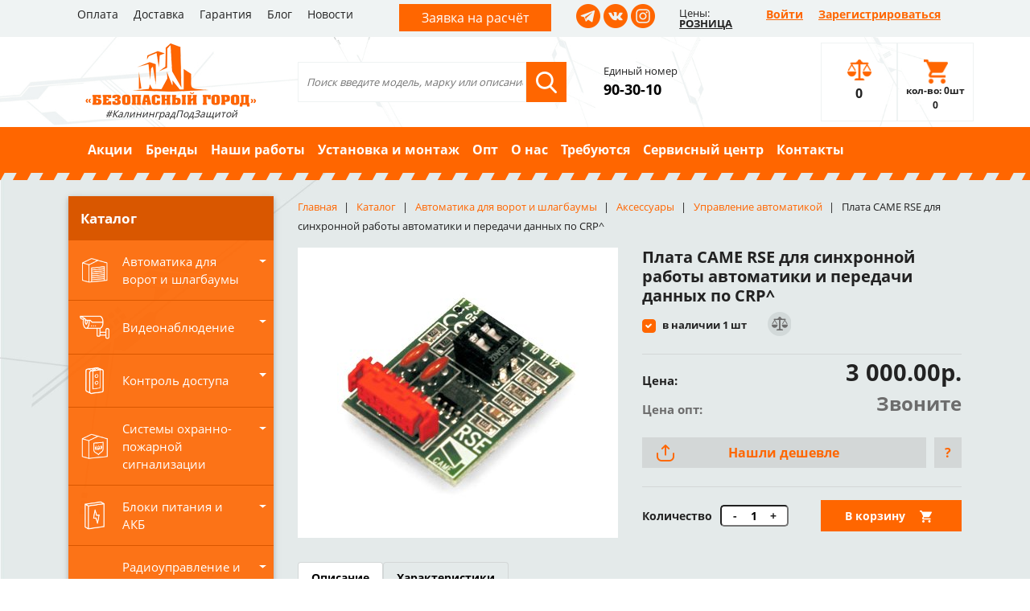

--- FILE ---
content_type: text/html; charset=UTF-8
request_url: https://bg39.ru/catalog/upravlenie_avtomatikoy/plata_came_rse_dlya_sinkhronnoy_raboty_avtomatiki_i_peredachi_dannykh_po_crp/
body_size: 20790
content:
<!DOCTYPE html>
<html>
	<head>
		<meta name="viewport" content="width=device-width, initial-scale=1, shrink-to-fit=no" />
				<link rel="stylesheet" href="/local/templates/safe_city/plugins/bootstrap/bootstrap.min.css" />
		<link rel="stylesheet" href="/local/templates/safe_city/plugins/slick/slick.css"/>
		<link rel="stylesheet" href="/local/templates/safe_city/plugins/slick/slick-theme.css"/>
		<link rel="stylesheet" href="/local/templates/safe_city/plugins/owl-carousel/owl.carousel.min.css"/>
		<link rel="stylesheet" href="/local/templates/safe_city/plugins/fancybox/jquery.fancybox.min.css"/>
		<link rel="stylesheet" href="/local/templates/safe_city/plugins/jquery.nice-select/nice-select.css" />
				<link rel="stylesheet" href="https://cdnjs.cloudflare.com/ajax/libs/animate.css/3.7.0/animate.min.css">
		<meta http-equiv="Content-Type" content="text/html; charset=UTF-8" />
<meta name="robots" content="index, follow" />
<meta name="keywords" content="плата came rse для синхронной работы автоматики и передачи данных по crp^, плата came rse для синхронной работы автоматики и передачи данных по crp^ цена, плата came rse для синхронной работы автоматики и передачи данных по crp^ купить , плата came rse для синхронной работы автоматики и передачи данных по crp^ Калининград, плата came rse для синхронной работы автоматики и передачи данных по crp^ сравнить, Управление автоматикой, CAME" />
<meta name="description" content="Купить плата came rse для синхронной работы автоматики и передачи данных по crp^ в наличии в Калининграде Вы можете в магазинах Безопасного Города Курганская 1а и Невского 46 по оптовым и акционным ценам, сравнить характеристики. Также, ТД «Безопасный Город» выполняет монтаж и настройку плата came rse для синхронной работы автоматики и передачи данных по crp^, гарантийное и послегарантийное обслуживание." />
<script data-skip-moving="true">(function(w, d, n) {var cl = "bx-core";var ht = d.documentElement;var htc = ht ? ht.className : undefined;if (htc === undefined || htc.indexOf(cl) !== -1){return;}var ua = n.userAgent;if (/(iPad;)|(iPhone;)/i.test(ua)){cl += " bx-ios";}else if (/Windows/i.test(ua)){cl += ' bx-win';}else if (/Macintosh/i.test(ua)){cl += " bx-mac";}else if (/Linux/i.test(ua) && !/Android/i.test(ua)){cl += " bx-linux";}else if (/Android/i.test(ua)){cl += " bx-android";}cl += (/(ipad|iphone|android|mobile|touch)/i.test(ua) ? " bx-touch" : " bx-no-touch");cl += w.devicePixelRatio && w.devicePixelRatio >= 2? " bx-retina": " bx-no-retina";if (/AppleWebKit/.test(ua)){cl += " bx-chrome";}else if (/Opera/.test(ua)){cl += " bx-opera";}else if (/Firefox/.test(ua)){cl += " bx-firefox";}ht.className = htc ? htc + " " + cl : cl;})(window, document, navigator);</script>


<link href="/bitrix/js/ui/design-tokens/dist/ui.design-tokens.min.css?174299566123463" type="text/css"  rel="stylesheet" />
<link href="/bitrix/js/ui/fonts/opensans/ui.font.opensans.min.css?17429956612320" type="text/css"  rel="stylesheet" />
<link href="/bitrix/js/main/popup/dist/main.popup.bundle.min.css?174299566326589" type="text/css"  rel="stylesheet" />
<link href="/bitrix/cache/css/s1/safe_city/page_b2bce738efaee304963f9281d645f251/page_b2bce738efaee304963f9281d645f251_v1.css?1743080363870" type="text/css"  rel="stylesheet" />
<link href="/bitrix/cache/css/s1/safe_city/template_14afdb78ed68c61b61d11b7871951d63/template_14afdb78ed68c61b61d11b7871951d63_v1.css?174300410867960" type="text/css"  data-template-style="true" rel="stylesheet" />







            
            <!-- Yandex.Metrika counter -->
            
            <!-- /Yandex.Metrika counter -->
                    
        
<meta property="og:image" content="https://bg39.ru/upload/iblock/9b6/elx7n7nijwtty3iikyz03pqqe0nxe6ea/17cd674b_da45_11eb_82ee_d8cb8ae69b1d_93b8688d_3af5_11ec_b1bd_1062e58c5e98_resize1.jpg"/>
		<title>Купить плата came rse для синхронной работы автоматики и передачи данных по crp^ в Калининграде, цена, сравнение характеристик, в наличии в магазинах ТД Безопасный Город</title>
		<meta property="og:title" content="Купить плата came rse для синхронной работы автоматики и передачи данных по crp^ в Калининграде, цена, сравнение характеристик, в наличии в магазинах ТД Безопасный Город"/>
		<meta property="og:type" content="website"/>
		<meta property="og:url" content="https://bg39.ru/catalog/upravlenie_avtomatikoy/plata_came_rse_dlya_sinkhronnoy_raboty_avtomatiki_i_peredachi_dannykh_po_crp/" />
		<meta property="og:image" content="https://bg39.ru/local/templates/safe_city/images/logo.png"/>
		
	</head>
	<body>
		
		<div></div>
		<header id="header">
			<div class="top-line d-none d-md-block">
				<div class="container">
					<div class="row d-flex justify-content-between">
						<div class="col-lg-auto col-md-6">
							<ul>
							<li>
			<a title="Оплата" href="/oplata/">Оплата</a>
		</li>
							<li>
			<a title="Доставка" href="/dostavka/">Доставка</a>
		</li>
							<li>
			<a title="Гарантия" href="/garantiya/">Гарантия</a>
		</li>
							<li>
			<a title="Блог" href="/blog/">Блог</a>
		</li>
							<li>
			<a title="Новости" href="/novosti/">Новости</a>
		</li>
	</ul>
						</div>
						<div class="col-lg-auto col-md-auto col-sm-none application-btn"><a title="Заявка на расчёт" href="/zayavka-na-raschyet/">Заявка на расчёт</a></div>
						<div class="col-lg-auto col-md-2 header-socials">
							<a href="https://t.me/bg39ru" target="_blank" class="telegram"></a>
							<a href="https://www.vk.com/bezopasny_gorod" target="_blank" class="vk"></a>
							<a href="https://www.instagram.com/bezopasnygorod/" target="_blank" class="inst"></a>
						</div>
						<div class="col-lg-auto col-md-auto col-sm-none price-group">
														<div class="u_group_title">Цены:</div>
							<div class="u_group_val"><a class="opt-link" href="/opt/">РОЗНИЦА</a></div>
						</div>
						<div class="col-xl-auto col-lg-12 d-flex justify-content-end">
							<div class="registration">
								<ul>
																		<li><a href="/auth/">Войти</a></li>
									<li><a href="/auth/?register=yes">Зарегистрироваться</a></li>
																	</ul>
							</div>	
						</div>
					</div>
				</div>
			</div>
			<div class="top-line-mobile d-sm-block d-md-none">
				<div>
					<nav class="navbar navbar-expand-md navbar-dark justify-content-start align-items-center">
						<button class="navbar-toggler" type="button" data-toggle="collapse" data-target="#navbar-mobile" aria-controls="navbar-mobile" aria-expanded="false" aria-label="Toggle navigation">
							<span class="navbar-toggler-icon"></span>
						</button>
						<div class="amount-mob">
							<a href="/catalog/compare/" data-content="compare"><span>0</span></a>
						</div>
						<div>
							<a href="/personal/basket/" class="cart-mob" data-content="basket">
								<span>кол-во: 0шт<br>0 <i class="fas fa-ruble-sign"></i></span>
							</a>	
						</div>
						<div id="mobile-search" class="mobile-search">
							<form class="searchbox" action="/catalog/" method="GET">
								<input type="search" placeholder="Поиск" class="searchbox-input" name="q" value="" onkeyup="buttonUp();" required="" />
								<input type="submit" class="searchbox-submit" value="">
								<span class="searchbox-icon"></span>
							</form>
						</div>
						<div class="collapse navbar-collapse" id="navbar-mobile">
							<ul class="show-menu-mobile">
																	<li><a href="/auth/">Войти</a></li>
									<li><a href="/auth/?register=yes">Зарегистрироваться</a></li>
																</ul>
							<ul class="show-menu-mobile">
								<li><a title="Каталог" href="/catalog/">Каталог</a></li>
							</ul>
								<ul class="show-menu-mobile">
							<li>
			<a title="Акции" href="/aktsiya/">Акции</a>
		</li>
							<li>
			<a title="Бренды" href="/manufacturers/">Бренды</a>
		</li>
							<li>
			<a title="Наши работы" href="/nashi-raboty/">Наши работы</a>
		</li>
							<li>
			<a title="Установка и монтаж" href="/montaj/">Установка и монтаж</a>
		</li>
							<li>
			<a title="Опт" href="/opt/">Опт</a>
		</li>
							<li>
			<a title="О нас" href="/o-nas/">О нас</a>
		</li>
							<li>
			<a title="Требуются" href="/work/">Требуются</a>
		</li>
							<li>
			<a title="Сервисный центр" href="/sc/">Сервисный центр</a>
		</li>
							<li>
			<a title="Контакты" href="/kontakty/">Контакты</a>
		</li>
	</ul>
								<ul class="show-menu-mobile">
							<li>
			<a title="Оплата" href="/oplata/">Оплата</a>
		</li>
							<li>
			<a title="Доставка" href="/dostavka/">Доставка</a>
		</li>
							<li>
			<a title="Гарантия" href="/garantiya/">Гарантия</a>
		</li>
							<li>
			<a title="Блог" href="/blog/">Блог</a>
		</li>
							<li>
			<a title="Новости" href="/novosti/">Новости</a>
		</li>
	</ul>
							<div></div>
						  </div>
					</nav>
				</div>
			</div>
			<div class="container">
				<div class="row align-items-center wrap-header justify-content-around">
					<div class="d-sm-block d-md-none col-auto application-btn mt-2 mb-3"><a title="Заявка на расчёт" href="/zayavka-na-raschyet/">Заявка на расчёт</a></div>
					<div class="col-lg-3 col-md-3 col-sm-12">
						<div class="logo">
							<a title="Безопасный город" href="/"><img src="/local/templates/safe_city/images/logo.png" title="Безопасный город" alt="Безопасный город"></a>
							<div class="slogan">#КалининградПодЗащитой</div>
						</div>
					</div>
					<div class="col-md-4 d-md-block d-none">
						<div class="search">
							<form class="form-inline" action="/catalog/" method="GET">
								<input type="text"  name="q" value="" placeholder="Поиск введите модель, марку или описание" class="form-control-lg">
								<button type="submit" class="btn btn-search"></button>
							</form>
						</div>	
					</div>
					<div class="col-md-3 col-sm-auto col-auto">
						<div class="header-phone">
							<div>Единый номер</div>
<div><a href="tel:+74012903010">90-30-10</a></div>						</div>
					</div>
					<div class="d-block d-md-none col-sm-auto col-auto">
						<div class="header-socials">
							<a href="https://t.me/bg39ru" target="_blank" class="telegram"></a>
<a href="https://www.vk.com/bezopasny_gorod" target="_blank" class="vk"></a>
<a href="https://www.instagram.com/bezopasnygorod/" target="_blank" class="inst"></a>
						</div>
					</div>
					<div class="col-md-1 col-sm-6 wrap-amount ml-auto d-none d-md-block">
						<a href="/catalog/compare/" class="amount" data-content="compare"><span>0</span></a>
					</div>
					<div class="col-md-1 col-sm-6 d-none d-md-block wrap-cart">
						<a href="/personal/basket/" class="cart" data-content="basket">
							<span>кол-во: 0шт<br>0 <i class="fas fa-ruble-sign"></i></span>
						</a>	
					</div>
				</div>
			</div>
			<div id="top-menu">
				<div class="container">
					<nav class="navbar navbar-expand-md navbar-orange navbar-dark d-none d-md-block">
	<div id="navbar-top">
		<ul class="navbar-nav mr-auto">
															<li class="nav-item ">
					<a class="nav-link" title="Акции" href="/aktsiya/">Акции</a>
				</li>
															<li class="nav-item ">
					<a class="nav-link" title="Бренды" href="/manufacturers/">Бренды</a>
				</li>
															<li class="nav-item ">
					<a class="nav-link" title="Наши работы" href="/nashi-raboty/">Наши работы</a>
				</li>
															<li class="nav-item ">
					<a class="nav-link" title="Установка и монтаж" href="/montaj/">Установка и монтаж</a>
				</li>
															<li class="nav-item ">
					<a class="nav-link" title="Опт" href="/opt/">Опт</a>
				</li>
															<li class="nav-item ">
					<a class="nav-link" title="О нас" href="/o-nas/">О нас</a>
				</li>
															<li class="nav-item ">
					<a class="nav-link" title="Требуются" href="/work/">Требуются</a>
				</li>
															<li class="nav-item ">
					<a class="nav-link" title="Сервисный центр" href="/sc/">Сервисный центр</a>
				</li>
															<li class="nav-item ">
					<a class="nav-link" title="Контакты" href="/kontakty/">Контакты</a>
				</li>
					</ul>
	</div>
</nav>
				</div>
			</div>
		</header>
		<div class="middle-block">
			<div class="container">
								<div class="row">
					<div class="col-lg-3 col-md-4 left-side">
						<div class="left-menu">
							<div class="heading">Каталог </div>
							<nav class="navbar navbar-expand-md navbar-dark">
								<button 
									class="navbar-toggler" 
									type="button" 
									data-toggle="collapse" 
									data-target="#menu-catalog" 
									aria-controls="menu-catalog" 
									aria-expanded="false" 
									aria-label="Toggle navigation">
									<span class="navbar-toggler-icon"></span>
								</button>
								<div class="collapse navbar-collapse" id="menu-catalog">
									<ul>
								<li class="nav-item dropdown ">
								<a title="Автоматика для ворот и шлагбаумы" href="/catalog/avtomatika_dlya_vorot_i_shlagbaumy/" class="nav-link camera align-items-center left-menu-name d-flex" aria-expanded="false">
					<div class="mr-3 left-menu-icon">
												<img alt="Автоматика для ворот и шлагбаумы" title="Автоматика для ворот и шлагбаумы" src="/upload/iblock/e36/3925h2jp041ej05q52nhcy8gpwctdasx/avtomatika.png"/>
											</div>
					<div class="left-menu-text">Автоматика для ворот и шлагбаумы</div>
				</a>
				
								<a href="javascript:void(0);" data-toggle="collapse" data-target=".collapse-l-0" class="nav-link dropdown-toggle left-menu-arrow main-point"></a>
				<ul class="dropdown-menu sub-menu collapse-l-0 ">
															<li class="dropdown-item ">
										<a href="/catalog/avtomatika_dlya_otkatnykh_vorot/" title="Автоматика для откатных ворот">Автоматика для откатных ворот</a>
									</li>
																		<li class="dropdown-item ">
										<a href="/catalog/avtomatika_dlya_raspashnykh_vorot/" title="Автоматика для распашных ворот">Автоматика для распашных ворот</a>
									</li>
																		<li class="dropdown-item ">
										<a href="/catalog/avtomatika_dlya_sektsionnykh_vorot/" title="Автоматика для секционных ворот">Автоматика для секционных ворот</a>
									</li>
														<li class="nav-item dropdown ">
								<a href="/catalog/aksessuary/" title="Аксессуары" class="nav-link d-flex align-items-center left-submenu-name">Аксессуары</a>
								<a href="javascript:void(0);" data-toggle="collapse" data-target=".collapse-l-4" class="nav-link dropdown-toggle left-menu-arrow "></a>
				<ul class="dropdown-menu sub-menu collapse-l-4 ">
															<li class="dropdown-item ">
										<a href="/catalog/aksessuary_dlya_shlagbaumov/" title="Аксессуары для шлагбаумов">Аксессуары для шлагбаумов</a>
									</li>
																		<li class="dropdown-item ">
										<a href="/catalog/antenny_i_akkumulyatory_dlya_avtomatiki_i_shlagbaumov/" title="Антенны и аккумуляторы для автоматики и шлагбаумов">Антенны и аккумуляторы для автоматики и шлагбаумов</a>
									</li>
																		<li class="dropdown-item ">
										<a href="/catalog/dlya_raspashnykh_vorot_privody_otdelno_bloki_upravleniya_aksessuary/" title="Для распашных ворот: Приводы (отдельно), блоки управления, аксессуары">Для распашных ворот: Приводы (отдельно), блоки управления, аксессуары</a>
									</li>
																		<li class="dropdown-item ">
										<a href="/catalog/signalnye_lampy/" title="Сигнальные лампы">Сигнальные лампы</a>
									</li>
																		<li class="dropdown-item active">
										<a href="/catalog/upravlenie_avtomatikoy/" title="Управление автоматикой">Управление автоматикой</a>
									</li>
																		<li class="dropdown-item ">
										<a href="/catalog/fotoelementy/" title="Фотоэлементы">Фотоэлементы</a>
									</li>
											</ul></li>						<li class="nav-item dropdown ">
								<a href="/catalog/zapchasti/" title="Запчасти" class="nav-link d-flex align-items-center left-submenu-name">Запчасти</a>
								<a href="javascript:void(0);" data-toggle="collapse" data-target=".collapse-l-11" class="nav-link dropdown-toggle left-menu-arrow "></a>
				<ul class="dropdown-menu sub-menu collapse-l-11 ">
															<li class="dropdown-item ">
										<a href="/catalog/came/" title="CAME">CAME</a>
									</li>
																		<li class="dropdown-item ">
										<a href="/catalog/nice/" title="NICE">NICE</a>
									</li>
											</ul></li>										<li class="dropdown-item ">
										<a href="/catalog/platnaya_parkovka/" title="Платная парковка">Платная парковка</a>
									</li>
																		<li class="dropdown-item ">
										<a href="/catalog/shlagbaumy/" title="Шлагбаумы">Шлагбаумы</a>
									</li>
											</ul></li>						<li class="nav-item dropdown ">
								<a title="Видеонаблюдение" href="/catalog/videonablyudenie/" class="nav-link camera align-items-center left-menu-name d-flex" aria-expanded="false">
					<div class="mr-3 left-menu-icon">
												<img alt="Видеонаблюдение" title="Видеонаблюдение" src="/upload/iblock/3d7/d4xfl0ut720n6zcakubkwhapsgfyb8d3/video.png"/>
											</div>
					<div class="left-menu-text">Видеонаблюдение</div>
				</a>
				
								<a href="javascript:void(0);" data-toggle="collapse" data-target=".collapse-l-16" class="nav-link dropdown-toggle left-menu-arrow main-point"></a>
				<ul class="dropdown-menu sub-menu collapse-l-16 ">
											<li class="nav-item dropdown ">
								<a href="/catalog/kamery_videonablyudeniya_1/" title="Камеры видеонаблюдения" class="nav-link d-flex align-items-center left-submenu-name">Камеры видеонаблюдения</a>
								<a href="javascript:void(0);" data-toggle="collapse" data-target=".collapse-l-17" class="nav-link dropdown-toggle left-menu-arrow "></a>
				<ul class="dropdown-menu sub-menu collapse-l-17 ">
															<li class="dropdown-item ">
										<a href="/catalog/besprovodnoe_videonablyudenie_wifi_kamery_ip/" title="Беспроводное видеонаблюдение - WiFi камеры IP">Беспроводное видеонаблюдение - WiFi камеры IP</a>
									</li>
																		<li class="dropdown-item ">
										<a href="/catalog/videoglazki/" title="Видеоглазки">Видеоглазки</a>
									</li>
																		<li class="dropdown-item ">
										<a href="/catalog/kamery_dlya_pomeshcheniy_ip/" title="Камеры для помещений IP">Камеры для помещений IP</a>
									</li>
																		<li class="dropdown-item ">
										<a href="/catalog/kamery_dlya_pomeshcheniya_ahd_tvi_cvi/" title="Камеры для помещения AHD, TVI, CVI">Камеры для помещения AHD, TVI, CVI</a>
									</li>
																		<li class="dropdown-item ">
										<a href="/catalog/kamery_povorotnye_ahd_tvi_cvi/" title="Камеры поворотные AHD, TVI, CVI">Камеры поворотные AHD, TVI, CVI</a>
									</li>
																		<li class="dropdown-item ">
										<a href="/catalog/kamery_povorotnye_ip/" title="Камеры поворотные IP">Камеры поворотные IP</a>
									</li>
																		<li class="dropdown-item ">
										<a href="/catalog/kamery_ulichnye_ahd_tvi_cvi/" title="Камеры уличные AHD, TVI, CVI">Камеры уличные AHD, TVI, CVI</a>
									</li>
																		<li class="dropdown-item ">
										<a href="/catalog/kamery_ulichnye_ip/" title="Камеры уличные IP">Камеры уличные IP</a>
									</li>
																		<li class="dropdown-item ">
										<a href="/catalog/mulyazhi/" title="Муляжи">Муляжи</a>
									</li>
																		<li class="dropdown-item ">
										<a href="/catalog/teplovizory/" title="Тепловизоры">Тепловизоры</a>
									</li>
											</ul></li>						<li class="nav-item dropdown ">
								<a href="/catalog/videoregistratory/" title="Видеорегистраторы" class="nav-link d-flex align-items-center left-submenu-name">Видеорегистраторы</a>
								<a href="javascript:void(0);" data-toggle="collapse" data-target=".collapse-l-28" class="nav-link dropdown-toggle left-menu-arrow "></a>
				<ul class="dropdown-menu sub-menu collapse-l-28 ">
															<li class="dropdown-item ">
										<a href="/catalog/16_20_kanalnye/" title="16-20-канальные">16-20-канальные</a>
									</li>
																		<li class="dropdown-item ">
										<a href="/catalog/32_40_kanalnye/" title="32-40-канальные">32-40-канальные</a>
									</li>
																		<li class="dropdown-item ">
										<a href="/catalog/4_5_kanalnye/" title="4-5-канальные">4-5-канальные</a>
									</li>
																		<li class="dropdown-item ">
										<a href="/catalog/64_kanalnye/" title="64-канальные">64-канальные</a>
									</li>
																		<li class="dropdown-item ">
										<a href="/catalog/8_10_kanalnye/" title="8-10-канальные">8-10-канальные</a>
									</li>
											</ul></li>										<li class="dropdown-item ">
										<a href="/catalog/zhestkie_diski_i_karty_pamyati/" title="Жесткие диски и карты памяти">Жесткие диски и карты памяти</a>
									</li>
																		<li class="dropdown-item ">
										<a href="/catalog/mikrofony/" title="Микрофоны">Микрофоны</a>
									</li>
																		<li class="dropdown-item ">
										<a href="/catalog/monitory/" title="Мониторы">Мониторы</a>
									</li>
																		<li class="dropdown-item ">
										<a href="/catalog/razemy_soediniteli_preobrazovateli/" title="Разъемы, соединители, преобразователи">Разъемы, соединители, преобразователи</a>
									</li>
																		<li class="dropdown-item ">
										<a href="/catalog/videonablyudenie_dlya_transporta_1/" title="Видеонаблюдение для транспорта">Видеонаблюдение для транспорта</a>
									</li>
											</ul></li>						<li class="nav-item dropdown ">
								<a title="Контроль доступа" href="/catalog/kontrol_dostupa/" class="nav-link camera align-items-center left-menu-name d-flex" aria-expanded="false">
					<div class="mr-3 left-menu-icon">
												<img alt="Контроль доступа" title="Контроль доступа" src="/upload/iblock/bd1/d9ut0049ao94sgcb7anepwc6wikr3mrt/kd.png"/>
											</div>
					<div class="left-menu-text">Контроль доступа</div>
				</a>
				
								<a href="javascript:void(0);" data-toggle="collapse" data-target=".collapse-l-39" class="nav-link dropdown-toggle left-menu-arrow main-point"></a>
				<ul class="dropdown-menu sub-menu collapse-l-39 ">
															<li class="dropdown-item ">
										<a href="/catalog/vyzyvnye_paneli_domofonov_individualnye_1_4_abonenta/" title="Вызывные панели домофонов индивидуальные (1-4 абонента)">Вызывные панели домофонов индивидуальные (1-4 абонента)</a>
									</li>
																		<li class="dropdown-item ">
										<a href="/catalog/vyzyvnye_paneli_domofonov_mnogoabonentskie_eltis_vizit_tantos__1/" title="Вызывные панели домофонов многоабонентские (Eltis, Vizit, Tantos,...)">Вызывные панели домофонов многоабонентские (Eltis, Vizit, Tantos,...)</a>
									</li>
														<li class="nav-item dropdown ">
								<a href="/catalog/zamki_i_dovodchiki/" title="Замки и доводчики" class="nav-link d-flex align-items-center left-submenu-name">Замки и доводчики</a>
								<a href="javascript:void(0);" data-toggle="collapse" data-target=".collapse-l-42" class="nav-link dropdown-toggle left-menu-arrow "></a>
				<ul class="dropdown-menu sub-menu collapse-l-42 ">
															<li class="dropdown-item ">
										<a href="/catalog/dovodchiki/" title="Доводчики">Доводчики</a>
									</li>
																		<li class="dropdown-item ">
										<a href="/catalog/elektromagnitnye_zamki/" title="Электромагнитные замки">Электромагнитные замки</a>
									</li>
																		<li class="dropdown-item ">
										<a href="/catalog/elektromekhanicheskie_zamki/" title="Электромеханические замки">Электромеханические замки</a>
									</li>
																		<li class="dropdown-item ">
										<a href="/catalog/elektronnye_zamki/" title="Электронные замки">Электронные замки</a>
									</li>
											</ul></li>						<li class="nav-item dropdown ">
								<a href="/catalog/klyuchi_i_karty_dostupa/" title="Ключи и карты доступа" class="nav-link d-flex align-items-center left-submenu-name">Ключи и карты доступа</a>
								<a href="javascript:void(0);" data-toggle="collapse" data-target=".collapse-l-47" class="nav-link dropdown-toggle left-menu-arrow "></a>
				<ul class="dropdown-menu sub-menu collapse-l-47 ">
															<li class="dropdown-item ">
										<a href="/catalog/epoxy_krasivye_brelki/" title="EPOXY красивые брелки">EPOXY красивые брелки</a>
									</li>
											</ul></li>										<li class="dropdown-item ">
										<a href="/catalog/knopki_vykhoda/" title="Кнопки выхода">Кнопки выхода</a>
									</li>
																		<li class="dropdown-item ">
										<a href="/catalog/kodonabornye_paneli/" title="Кодонаборные панели">Кодонаборные панели</a>
									</li>
																		<li class="dropdown-item ">
										<a href="/catalog/kommutatory_rele_i_bloki_sopryazheniya/" title="Коммутаторы, реле и блоки сопряжения">Коммутаторы, реле и блоки сопряжения</a>
									</li>
																		<li class="dropdown-item ">
										<a href="/catalog/metallodetektory/" title="Металлодетекторы">Металлодетекторы</a>
									</li>
																		<li class="dropdown-item ">
										<a href="/catalog/monitory_videodomofonov_i_audiotrubki/" title="Мониторы видеодомофонов и аудиотрубки">Мониторы видеодомофонов и аудиотрубки</a>
									</li>
																		<li class="dropdown-item ">
										<a href="/catalog/peregovornye_ustroystva_klient_kassir/" title="Переговорные устройства клиент-кассир">Переговорные устройства клиент-кассир</a>
									</li>
																		<li class="dropdown-item ">
										<a href="/catalog/schetchiki_posetiteley/" title="Счетчики посетителей">Счетчики посетителей</a>
									</li>
														<li class="nav-item dropdown ">
								<a href="/catalog/schityvateli_i_kontrollery_skud/" title="Считыватели и Контроллеры СКУД" class="nav-link d-flex align-items-center left-submenu-name">Считыватели и Контроллеры СКУД</a>
								<a href="javascript:void(0);" data-toggle="collapse" data-target=".collapse-l-56" class="nav-link dropdown-toggle left-menu-arrow "></a>
				<ul class="dropdown-menu sub-menu collapse-l-56 ">
															<li class="dropdown-item ">
										<a href="/catalog/biometriya_schityvateli_kontrollery_terminaly/" title="Биометрия (считыватели, контроллеры, терминалы)">Биометрия (считыватели, контроллеры, терминалы)</a>
									</li>
																		<li class="dropdown-item ">
										<a href="/catalog/sistema_kontrolya_okhrany_obkhodov/" title="Система контроля охраны (обходов)">Система контроля охраны (обходов)</a>
									</li>
											</ul></li>						<li class="nav-item dropdown ">
								<a href="/catalog/turnikety_i_ograzhdeniya/" title="Турникеты и ограждения" class="nav-link d-flex align-items-center left-submenu-name">Турникеты и ограждения</a>
								<a href="javascript:void(0);" data-toggle="collapse" data-target=".collapse-l-59" class="nav-link dropdown-toggle left-menu-arrow "></a>
				<ul class="dropdown-menu sub-menu collapse-l-59 ">
															<li class="dropdown-item ">
										<a href="/catalog/aksessuary_planki_ograzhdeniya/" title="Аксессуары (планки, ограждения)">Аксессуары (планки, ограждения)</a>
									</li>
																		<li class="dropdown-item ">
										<a href="/catalog/turnikety/" title="Турникеты">Турникеты</a>
									</li>
											</ul></li></ul></li>						<li class="nav-item dropdown ">
								<a title="Системы охранно-пожарной сигнализации" href="/catalog/sistemy_okhranno_pozharnoy_signalizatsii/" class="nav-link camera align-items-center left-menu-name d-flex" aria-expanded="false">
					<div class="mr-3 left-menu-icon">
												<img alt="Системы охранно-пожарной сигнализации" title="Системы охранно-пожарной сигнализации" src="/upload/iblock/dd4/bd09ngihu1y07sp3rm6mbatt22onj1qk/ops.png"/>
											</div>
					<div class="left-menu-text">Системы охранно-пожарной сигнализации</div>
				</a>
				
								<a href="javascript:void(0);" data-toggle="collapse" data-target=".collapse-l-62" class="nav-link dropdown-toggle left-menu-arrow main-point"></a>
				<ul class="dropdown-menu sub-menu collapse-l-62 ">
															<li class="dropdown-item ">
										<a href="/catalog/aksessuary_moduli_boksy_transformatory_/" title="Аксессуары (Модули, боксы, трансформаторы...)">Аксессуары (Модули, боксы, трансформаторы...)</a>
									</li>
														<li class="nav-item dropdown ">
								<a href="/catalog/besprovodnaya_i_gsm_cignalizatsiya/" title="Беспроводная и GSM cигнализация" class="nav-link d-flex align-items-center left-submenu-name">Беспроводная и GSM cигнализация</a>
								<a href="javascript:void(0);" data-toggle="collapse" data-target=".collapse-l-64" class="nav-link dropdown-toggle left-menu-arrow "></a>
				<ul class="dropdown-menu sub-menu collapse-l-64 ">
															<li class="dropdown-item ">
										<a href="/catalog/besprovodnye_datchiki_i_drugie_aksessuary/" title="Беспроводные датчики и другие аксессуары">Беспроводные датчики и другие аксессуары</a>
									</li>
																		<li class="dropdown-item ">
										<a href="/catalog/komplekty_gsm_signalizatsiy_i_khaby_kontrolnye_paneli/" title="Комплекты GSM сигнализаций и хабы (контрольные панели)">Комплекты GSM сигнализаций и хабы (контрольные панели)</a>
									</li>
											</ul></li>										<li class="dropdown-item ">
										<a href="/catalog/znaki_pozharnoy_bezopasnosti/" title="Знаки пожарной безопасности">Знаки пожарной безопасности</a>
									</li>
																		<li class="dropdown-item ">
										<a href="/catalog/klaviatury/" title="Клавиатуры">Клавиатуры</a>
									</li>
																		<li class="dropdown-item ">
										<a href="/catalog/kontrolnye_paneli/" title="Контрольные панели">Контрольные панели</a>
									</li>
																		<li class="dropdown-item ">
										<a href="/catalog/moduli_pozharotusheniya/" title="Модули пожаротушения">Модули пожаротушения</a>
									</li>
																		<li class="dropdown-item ">
										<a href="/catalog/opoveshchateli/" title="Оповещатели">Оповещатели</a>
									</li>
																		<li class="dropdown-item ">
										<a href="/catalog/okhrannye_datchiki/" title="Охранные датчики">Охранные датчики</a>
									</li>
																		<li class="dropdown-item ">
										<a href="/catalog/pozharnye_datchiki/" title="Пожарные датчики">Пожарные датчики</a>
									</li>
											</ul></li>						<li class="nav-item dropdown ">
								<a title="Блоки питания и АКБ" href="/catalog/bloki_pitaniya_i_akb/" class="nav-link camera align-items-center left-menu-name d-flex" aria-expanded="false">
					<div class="mr-3 left-menu-icon">
												<img alt="Блоки питания и АКБ" title="Блоки питания и АКБ" src="/upload/iblock/814/j711qww556d40h4xav0sn0s5qx9fd3nc/bp_akb.png"/>
											</div>
					<div class="left-menu-text">Блоки питания и АКБ</div>
				</a>
				
								<a href="javascript:void(0);" data-toggle="collapse" data-target=".collapse-l-74" class="nav-link dropdown-toggle left-menu-arrow main-point"></a>
				<ul class="dropdown-menu sub-menu collapse-l-74 ">
															<li class="dropdown-item ">
										<a href="/catalog/akkumulyatory_i_batareyki/" title="Аккумуляторы и батарейки">Аккумуляторы и батарейки</a>
									</li>
																		<li class="dropdown-item ">
										<a href="/catalog/bloki_pitaniya/" title="Блоки питания">Блоки питания</a>
									</li>
																		<li class="dropdown-item ">
										<a href="/catalog/istochniki_bespereboynogo_pitaniya/" title="Источники бесперебойного питания">Источники бесперебойного питания</a>
									</li>
											</ul></li>						<li class="nav-item dropdown ">
								<a title="Радиоуправление и GSM (Приемники, пульты управления Автоматикой и ОПС)" href="/catalog/radioupravlenie_i_gsm_priemniki_pulty_upravleniya_avtomatikoy_i_ops/" class="nav-link camera align-items-center left-menu-name d-flex" aria-expanded="false">
					<div class="mr-3 left-menu-icon">
												<img alt="Радиоуправление и GSM (Приемники, пульты управления Автоматикой и ОПС)" title="Радиоуправление и GSM (Приемники, пульты управления Автоматикой и ОПС)" src="/upload/iblock/492/cb07zeqk69q6ic8wwlyz64n8tfe125q8/radioupravlenie.png"/>
											</div>
					<div class="left-menu-text">Радиоуправление и GSM (Приемники, пульты управления Автоматикой и ОПС)</div>
				</a>
				
								<a href="javascript:void(0);" data-toggle="collapse" data-target=".collapse-l-78" class="nav-link dropdown-toggle left-menu-arrow main-point"></a>
				<ul class="dropdown-menu sub-menu collapse-l-78 ">
															<li class="dropdown-item ">
										<a href="/catalog/priemniki_radioliniya/" title="Приемники, Радиолиния">Приемники, Радиолиния</a>
									</li>
																		<li class="dropdown-item ">
										<a href="/catalog/pulty_dlya_avtomatiki_signalizatsii_kontrolya_dostupa_i_pr_/" title="Пульты (для автоматики, сигнализации, контроля доступа и пр.)">Пульты (для автоматики, сигнализации, контроля доступа и пр.)</a>
									</li>
											</ul></li>						<li class="nav-item dropdown ">
								<a title="Сетевое оборудование" href="/catalog/setevoe_oborudovanie/" class="nav-link camera align-items-center left-menu-name d-flex" aria-expanded="false">
					<div class="mr-3 left-menu-icon">
												<img alt="Сетевое оборудование" title="Сетевое оборудование" src="/upload/iblock/115/b63q4fosiry6efav6bw2y0330rpfpdho/setevoe.png"/>
											</div>
					<div class="left-menu-text">Сетевое оборудование</div>
				</a>
				
								<a href="javascript:void(0);" data-toggle="collapse" data-target=".collapse-l-81" class="nav-link dropdown-toggle left-menu-arrow main-point"></a>
				<ul class="dropdown-menu sub-menu collapse-l-81 ">
															<li class="dropdown-item ">
										<a href="/catalog/wi_fi_oborudovanie_tochki_dostupa/" title="Wi-Fi оборудование (точки доступа)">Wi-Fi оборудование (точки доступа)</a>
									</li>
																		<li class="dropdown-item ">
										<a href="/catalog/kommutatory_routery_marshrutizatory/" title="Коммутаторы, Роутеры, Маршрутизаторы">Коммутаторы, Роутеры, Маршрутизаторы</a>
									</li>
																		<li class="dropdown-item ">
										<a href="/catalog/oborudovanie_poe/" title="Оборудование POE">Оборудование POE</a>
									</li>
											</ul></li>										<li class="nav-item dropdown ">
										<a title="IP телефония" href="/catalog/ip_telefoniya/" class="nav-link camera d-flex align-items-center left-submenu-name">
						<div class="mr-3 left-menu-icon">
														<img alt="IP телефония" title="IP телефония" src="/upload/iblock/fb2/4e4o7a7ev9bj6cw3jw19v2r4okb4c9pl/ip_telefoniya_znachok.png"/>
													</div>
						<div class="left-menu-text">IP телефония</div>
					</a>
									</li>
														<li class="nav-item dropdown ">
								<a title="Монтажные материалы" href="/catalog/montazhnye_materialy/" class="nav-link camera align-items-center left-menu-name d-flex" aria-expanded="false">
					<div class="mr-3 left-menu-icon">
												<img alt="Монтажные материалы" title="Монтажные материалы" src="/upload/iblock/cb8/ig0bdd4cuofi8de54csi8wbm92otnsmc/montazhnye_materialy.png"/>
											</div>
					<div class="left-menu-text">Монтажные материалы</div>
				</a>
				
								<a href="javascript:void(0);" data-toggle="collapse" data-target=".collapse-l-86" class="nav-link dropdown-toggle left-menu-arrow main-point"></a>
				<ul class="dropdown-menu sub-menu collapse-l-86 ">
															<li class="dropdown-item ">
										<a href="/catalog/raskhodnyy_material/" title="Расходный материал">Расходный материал</a>
									</li>
																		<li class="dropdown-item ">
										<a href="/catalog/instrument/" title="Инструмент">Инструмент</a>
									</li>
																		<li class="dropdown-item ">
										<a href="/catalog/kabel_kanal/" title="Кабель-канал">Кабель-канал</a>
									</li>
																		<li class="dropdown-item ">
										<a href="/catalog/kabelnaya_produktsiya/" title="Кабельная продукция">Кабельная продукция</a>
									</li>
																		<li class="dropdown-item ">
										<a href="/catalog/korobki_raspayachnye_kommutatsionnye_kronshteyny_gibkie_perekhody/" title="Коробки распаячные, коммутационные, кронштейны, гибкие переходы">Коробки распаячные, коммутационные, кронштейны, гибкие переходы</a>
									</li>
																		<li class="dropdown-item ">
										<a href="/catalog/montazhnye_shkafy_yashchiki/" title="Монтажные шкафы (ящики)">Монтажные шкафы (ящики)</a>
									</li>
																		<li class="dropdown-item ">
										<a href="/catalog/truby_gofrirovannye_i_derzhateli_klipsy/" title="Трубы гофрированные и держатели клипсы">Трубы гофрированные и держатели клипсы</a>
									</li>
											</ul></li>										<li class="nav-item dropdown ">
										<a title="Умный дом" href="/catalog/umnyy_dom/" class="nav-link camera d-flex align-items-center left-submenu-name">
						<div class="mr-3 left-menu-icon">
														<img alt="Умный дом" title="Умный дом" src="/upload/iblock/eff/r2elnwpqw370otph02eb2ls2t9ueb7me/umnyy_dom.png"/>
													</div>
						<div class="left-menu-text">Умный дом</div>
					</a>
									</li>
														<li class="nav-item dropdown ">
								<a title="Системы оповещения" href="/catalog/sistemy_opoveshcheniya/" class="nav-link camera align-items-center left-menu-name d-flex" aria-expanded="false">
					<div class="mr-3 left-menu-icon">
												<img alt="Системы оповещения" title="Системы оповещения" src="/upload/iblock/579/7o03ilyq7tefxcgmgdo91h8wfhbnj637/opoveshchenie.png"/>
											</div>
					<div class="left-menu-text">Системы оповещения</div>
				</a>
				
								<a href="javascript:void(0);" data-toggle="collapse" data-target=".collapse-l-95" class="nav-link dropdown-toggle left-menu-arrow main-point"></a>
				<ul class="dropdown-menu sub-menu collapse-l-95 ">
															<li class="dropdown-item ">
										<a href="/catalog/avariynoe_osveshchenie/" title="Аварийное освещение">Аварийное освещение</a>
									</li>
											</ul></li>										<li class="nav-item dropdown ">
										<a title="Программное обеспечение" href="/catalog/programmnoe_obespechenie/" class="nav-link camera d-flex align-items-center left-submenu-name">
						<div class="mr-3 left-menu-icon">
														<img alt="Программное обеспечение" title="Программное обеспечение" src="/upload/iblock/0c1/iokxutzwcq5c574u5gr022bqsfqdwc0q/po.png"/>
													</div>
						<div class="left-menu-text">Программное обеспечение</div>
					</a>
									</li>
														<li class="nav-item dropdown ">
								<a title="Антикражные системы" href="/catalog/antikrazhnye_sistemy/" class="nav-link camera align-items-center left-menu-name d-flex" aria-expanded="false">
					<div class="mr-3 left-menu-icon">
												<img alt="Антикражные системы" title="Антикражные системы" src="/upload/iblock/ab9/4xmxpg0ghgvx1yj2d3705jwahqd8dua5/antikrazhnye_vorota_sistemy.png"/>
											</div>
					<div class="left-menu-text">Антикражные системы</div>
				</a>
				
								<a href="javascript:void(0);" data-toggle="collapse" data-target=".collapse-l-98" class="nav-link dropdown-toggle left-menu-arrow main-point"></a>
				<ul class="dropdown-menu sub-menu collapse-l-98 ">
															<li class="dropdown-item ">
										<a href="/catalog/antikrazhnye_protivokrazhnye_vorota/" title="Антикражные (противокражные) ворота">Антикражные (противокражные) ворота</a>
									</li>
																		<li class="dropdown-item ">
										<a href="/catalog/antikrazhnye_datchiki_i_etiketki/" title="Антикражные датчики и этикетки">Антикражные датчики и этикетки</a>
									</li>
																		<li class="dropdown-item ">
										<a href="/catalog/deaktivatory_i_semniki_antikrazhnykh_datchikov_i_etiketok/" title="Деактиваторы и съемники антикражных датчиков и этикеток">Деактиваторы и съемники антикражных датчиков и этикеток</a>
									</li>
											</ul></li>										<li class="nav-item dropdown ">
										<a title="Уценка" href="/catalog/utsenka/" class="nav-link camera d-flex align-items-center left-submenu-name">
						<div class="mr-3 left-menu-icon">
														<img alt="Уценка" title="Уценка" src="/upload/iblock/7f5/6.png"/>
													</div>
						<div class="left-menu-text">Уценка</div>
					</a>
									</li>
																		<li class="nav-item dropdown ">
										<a title="Акции" href="/catalog/aktsii/" class="nav-link camera d-flex align-items-center left-submenu-name">
						<div class="mr-3 left-menu-icon">
														<img alt="Акции" title="Акции" src="/upload/iblock/1fd/5.png"/>
													</div>
						<div class="left-menu-text">Акции</div>
					</a>
									</li>
									</ul>
								</div>
							</nav>
						</div>
												<div class="online-video d-md-block d-none"> 
							<a title="Онлайн просмотр камер видеонаблюдения" href="/kamery-videonablyudeniya-onlayn/" class="d-flex align-items-center">
								<div class="ml-3 online-video-icon">
									<img alt="Онлайн просмотр камер видеонаблюдения" title="Онлайн просмотр камер видеонаблюдения" src="/local/templates/safe_city/images/online-video.png" />
								</div>
								<div class="online-video-text ml-3">Онлайн просмотр камер видеонаблюдения</div>
							</a>
						</div>
						<div class="left-side-link d-md-block d-none">
							<ul>
							<li>
			<a title="Наши контакты" href="/kontakty/">Наши контакты</a>
		</li>
							<li>
			<a title="Наши работы" href="/nashi-raboty/">Наши работы</a>
		</li>
							<li>
			<a title="Акция от суммы" href="/aktsiya/bezopasnosti-bolshe-plati-menshe/">Акция от суммы</a>
		</li>
	</ul>
						</div>
						<div class="widget-vk d-md-block d-none">
							<!-- VK Widget -->
<div id="vk_groups"></div>						</div>
					</div>
					<div class="col-lg-9 col-md-8 right-side">
													<div class="">
							<div class="breadcrumbs" itemprop="http://schema.org/breadcrumb" itemscope itemtype="http://schema.org/BreadcrumbList"><ul>
			<li itemprop="itemListElement" itemscope itemtype="http://schema.org/ListItem">
				<a href="/" title="Главная" itemprop="url">
					<span itemprop="name">Главная</span>
				</a>
				<meta itemprop="position" content="1" />
			</li>
			<li itemprop="itemListElement" itemscope itemtype="http://schema.org/ListItem">
				<a href="/catalog/" title="Каталог" itemprop="url">
					<span itemprop="name">Каталог</span>
				</a>
				<meta itemprop="position" content="2" />
			</li>
			<li itemprop="itemListElement" itemscope itemtype="http://schema.org/ListItem">
				<a href="/catalog/avtomatika_dlya_vorot_i_shlagbaumy/" title="Автоматика для ворот и шлагбаумы" itemprop="url">
					<span itemprop="name">Автоматика для ворот и шлагбаумы</span>
				</a>
				<meta itemprop="position" content="3" />
			</li>
			<li itemprop="itemListElement" itemscope itemtype="http://schema.org/ListItem">
				<a href="/catalog/aksessuary/" title="Аксессуары" itemprop="url">
					<span itemprop="name">Аксессуары</span>
				</a>
				<meta itemprop="position" content="4" />
			</li>
			<li itemprop="itemListElement" itemscope itemtype="http://schema.org/ListItem">
				<a href="/catalog/upravlenie_avtomatikoy/" title="Управление автоматикой" itemprop="url">
					<span itemprop="name">Управление автоматикой</span>
				</a>
				<meta itemprop="position" content="5" />
			</li>
			<li itemprop="itemListElement" itemscope itemtype="http://schema.org/ListItem">
				<span itemprop="name">Плата CAME RSE для синхронной работы автоматики и передачи данных по CRP^</span>
				<meta itemprop="position" content="6" />
			</li></ul></div>																	<div id="bx_117848907_142023" itemscope="" itemtype="http://schema.org/Product">
	<div class="row">
		<div class="col-lg-6">
			<div id="carousel-product" class="carousel slide" data-ride="carousel">
	<div class="carousel-inner">
								<div class="carousel-item active">
				<div class="our-work-item">
					<a data-fancybox="gallery" href="/upload/iblock/9b6/elx7n7nijwtty3iikyz03pqqe0nxe6ea/17cd674b_da45_11eb_82ee_d8cb8ae69b1d_93b8688d_3af5_11ec_b1bd_1062e58c5e98_resize1.jpg" title="Плата CAME RSE для синхронной работы автоматики и передачи данных по CRP^">
						<img 
							itemprop="image"							src="/upload/iblock/9b6/elx7n7nijwtty3iikyz03pqqe0nxe6ea/17cd674b_da45_11eb_82ee_d8cb8ae69b1d_93b8688d_3af5_11ec_b1bd_1062e58c5e98_resize1.jpg" 
							alt="Плата CAME RSE для синхронной работы автоматики и передачи данных по CRP^" 
							title="Плата CAME RSE для синхронной работы автоматики и передачи данных по CRP^" />
					</a>
				</div>
			</div>
			</div>
	</div>		</div>
		<div class="col-lg-6">
			<div class="product-heading">
				<h1 itemprop="name">Плата CAME RSE для синхронной работы автоматики и передачи данных по CRP^</h1>
			</div>
			<div class="product-amount">
				<ul class="d-flex align-items-center">
					<li class="in-stock"></li>
					<li class="mb-1 mr-4">
						в наличии 1 шт
					</li>
					<li>
						<a 
							title="Сравнение" 
							href="javascript:void(0)" 
							class="compare " 
							data-act="compare" 
							data-id="142023"></a>
					</li>
									</ul>	
			</div>
			   <div class="d-flex justify-content-between align-items-end">
	 	<div class="retail">
		 Цена:
	</div>
	<div class="retail-price">
		 3 000.00р.
	</div>
	 </div>
 <div class="d-flex justify-content-between align-items-end">
	<div class="trade">
		Цена опт:
	</div>
	<div class="trade-price">
		  Звоните 	</div>
</div>
		
			<div class="block-question-button mt-4 mb-3 d-flex justify-content-between">
				<a class="found-cheaper-button flex-grow-1" href="/ajax/found_cheaper.php" data-toggle="modal" data-target="#found-cheaper">Нашли дешевле</a>
				<a class="question-button" href="javascript:void();" data-toggle="modal" data-target="#question">?</a>
			</div>
			<div class="form-in-cart">
						<form class="form-inline">
		<input type="hidden" name="id" value="142023" />
		<div class="form-group mb-2">
			<label>Количество</label>
			<div class="amount-field-wrap">
				<span data-act="basket-change-quentity" class="amount-minus">-</span>
				<input type="text" name="quentity" value="1"/>
				<span data-act="basket-change-quentity" data-act-plus="" class="amount-plus">+</span>
			</div>	
		</div>
					<button type="button"   data-act="basket" class="btn-in-cart mb-2">В корзину</button>
			</form>
	
			</div>
		</div>
	</div>
	<div class="product-tabs">
	<ul class="nav nav-tabs" role="tablist">
		<li class="nav-item">
			<a class="nav-link active" id="profile-tab" data-toggle="tab" href="#product-description" role="tab" aria-controls="description" aria-selected="false">Описание</a>
		</li>
		<li class="nav-item">
			<a class="nav-link" id="home-tab" data-toggle="tab" href="#product-specifications" role="tab" aria-controls="specifications" aria-selected="true">Характеристики</a>
		</li>
			</ul>
<div class="tab-content">
		<div class="tab-pane fade show active" id="product-description" role="tabpanel" aria-labelledby="product-description">
			Интерфейсная плата для управления двумя автоматическим системами или активации протокола CRP &#40;Came Remote Protocol&#41;		</div>
		<div class="tab-pane fade" id="product-specifications" role="tabpanel" aria-labelledby="home-tab">
			<table border="0" cellspacing="2" cellpadding="13px" width="100%">
																			<tr>
						<td>Акция</td>
						<td>Нет</td>
					</tr>
																																																																																																													<tr>
						<td>Артикул</td>
						<td>002RSE</td>
					</tr>
																																		<tr>
						<td>Производитель</td>
						<td>CAME</td>
					</tr>
																																																																																																																																																																																																																																																																															</table>
		</div>
			</div>
</div></div>
<div class="modal fade" id="found-cheaper" tabindex="-1" role="dialog" aria-hidden="true">
	<div class="modal-dialog" role="document">
		<div class="modal-content">
			<div class="modal-header">
				<h5 class="modal-title">Нашли дешевле?</h5>
				<button type="button" class="close" data-dismiss="modal" aria-label="Close">
					<span aria-hidden="true">&times;</span>
				</button>
			</div>
			<div class="modal-body"></div>
		</div>
	</div>
</div>
<div class="modal fade" id="question" tabindex="-1" role="dialog" aria-hidden="true">
	<div class="modal-dialog" role="document">
		<div class="modal-content">
			<div class="modal-header">
				<h5 class="modal-title">Нашли товар дешевле?</h5>
				<button type="button" class="close" data-dismiss="modal" aria-label="Close">
					<span aria-hidden="true">&times;</span>
				</button>
			</div>
			<div class="modal-body">
				Укажите ссылку на товар у конкурентов*<br>
			В течение 30 минут мы убедимся, что товар совпадает по параметрам, действительно стоит дешевле и имеется в наличии у конкурентов**<br>
			А затем, мы снизим цену. Наши операторы перезвонят вам по указанному в заказе номеру телефона и оформят товар со скидкой.				</div>
		</div>
	</div>
</div><h3 class="headline">Магазины</h3>
<div class="row">
									<div class="col-lg-6 md-12">
			<div class="map-shop-name">
				<div class="d-flex justify-content-between">
					<div class="flex-grow-1">улица Грига, 56</div>
					<div class="in-stock-icon"></div>
					<div class="in-stock-text">в наличии 1шт</div>
				</div>
			</div>
			<div class="map1">
				<div class="bx-yandex-view-layout">
	<div class="bx-yandex-view-map">
				<div id="BX_YMAP_MAP_mF8Ev4" class="bx-yandex-map" style="height: 185px; width: 100%;max-width: 100%;">загрузка карты...</div>	</div>
</div>			</div>
		</div>
			</div>
<div class="block-share">
	<ul class="align-items-center">
	<li class="mb-1 mr-4">Поделиться</li>
	<li><a target="_blank" href="https://vk.com/share.php?url=https://bg39.ru/catalog/upravlenie_avtomatikoy/plata_came_rse_dlya_sinkhronnoy_raboty_avtomatiki_i_peredachi_dannykh_po_crp/" class="vk"></a></li>
	<li><a target="_blank" href="https://twitter.com/intent/tweet?text=https://bg39.ru/catalog/upravlenie_avtomatikoy/plata_came_rse_dlya_sinkhronnoy_raboty_avtomatiki_i_peredachi_dannykh_po_crp/" class="twitter"></a></li>
	<li><a target="_blank" href="https://www.facebook.com/sharer.php?src=https://bg39.ru/catalog/upravlenie_avtomatikoy/plata_came_rse_dlya_sinkhronnoy_raboty_avtomatiki_i_peredachi_dannykh_po_crp/" class="facebook"></a></li>
		<li><a target="_blank" href="https://plus.google.com/share?url=https://bg39.ru/catalog/upravlenie_avtomatikoy/plata_came_rse_dlya_sinkhronnoy_raboty_avtomatiki_i_peredachi_dannykh_po_crp/" class="google"></a></li>
	<li><a target="_blank" href="https://telegram.me/share/url?url=https://bg39.ru/catalog/upravlenie_avtomatikoy/plata_came_rse_dlya_sinkhronnoy_raboty_avtomatiki_i_peredachi_dannykh_po_crp/" class="telegram"></a></li>
</ul></div><h3 class="headline">Похожие товары</h3>
<div class="row">
						<div class="col-lg-3 col-md-6 col-sm-6">
			<div id="bx_3966226736_144916">
				<div class="elm-v0">
	<div class="katalog2-item-wrap">
		<a href="/catalog/upravlenie_avtomatikoy/klyuch_razblokirovki_came_119riy077_plastik_trekhgrannyy/" title="Ключ разблокировки Came 119RIY077 (Пластик, Трехгранный)" class="katalog-item-img-wrap">
						<img src="/upload/iblock/442/8n0x7cncgfnvtj4e0avgx0jtl5xnizxm/85fc2a4e_a78a_11ed_ae7e_666c8072d66b_bdd959cc_745c_11f0_b403_f02f74f7b62f_resize2.jpg" alt="Купить ключ разблокировки came 119riy077 (пластик, трехгранный) в Калининграде, цена, сравнение характеристик, в наличии в магазинах ТД Безопасный Город" title="Купить ключ разблокировки came 119riy077 (пластик, трехгранный) в Калининграде, цена, сравнение характеристик, в наличии в магазинах ТД Безопасный Город" />
					</a>
		<div>
						<a 
				title="Сравнение"
				href="javascript:void(0)" 
				class="katalog2-item-compare compare " 
				data-act="compare" 
				data-id="144916">
			</a>
		</div>
		<div class="katalog2-item-text">
			<div class="elm-v0-amount">	<div class="elm-v0-item">
				В наличии 3 шт
			</div>
</div>
			<a href="/catalog/upravlenie_avtomatikoy/klyuch_razblokirovki_came_119riy077_plastik_trekhgrannyy/" title="Ключ разблокировки Came 119RIY077 (Пластик, Трехгранный)">Ключ разблокировки Came 119RIY077 (Пластик, Трехгранный)</a>
			<div class="elm-v0-prices">   <div class="katalog2-item-price">
	 340.00р.</div>
<div class="katalog2-item-wholesale">
	<div class="elm-v0-item" data-animation="v0">
		   Звоните  	</div>
</div>
</div>
					<form>
		<input type="hidden" name="id" value="144916"/>
		<input type="hidden" name="quentity" value="1"/>
									<button data-act="basket" type="button" class="btn-in-cart-item">В корзину</button>
						</form>
		</div>
	</div>
</div>			</div>
		</div>
					<div class="col-lg-3 col-md-6 col-sm-6">
			<div id="bx_3966226736_144472">
				<div class="elm-v0">
	<div class="katalog2-item-wrap">
		<a href="/catalog/upravlenie_avtomatikoy/klyuch_razblokirovki_access_premium_nicekey_tryekhgrannyy_plastikovyy_klyuch_podkhodit_v_t_ch_dlya_r/" title="Ключ разблокировки Access Premium NiceKey (трёхгранный пластиковый ключ, подходит в т.ч. для разблокировки NICE)" class="katalog-item-img-wrap">
						<img src="/upload/iblock/29c/sbdf3oolnfz5m2ptb0qpodjyzd2x7qm2/45fc3f54_2409_11ef_b3cb_f02f74f7b62f_c6feaba0_b6e6_11ef_b3e6_f02f74f7b62f_resize2.jpg" alt="Купить ключ разблокировки access premium nicekey (трёхгранный пластиковый ключ, подходит в т.ч. для разблокировки nice) в Калининграде, цена, сравнение характеристик, в наличии в магазинах ТД Безопасный Город" title="Купить ключ разблокировки access premium nicekey (трёхгранный пластиковый ключ, подходит в т.ч. для разблокировки nice) в Калининграде, цена, сравнение характеристик, в наличии в магазинах ТД Безопасный Город" />
					</a>
		<div>
						<a 
				title="Сравнение"
				href="javascript:void(0)" 
				class="katalog2-item-compare compare " 
				data-act="compare" 
				data-id="144472">
			</a>
		</div>
		<div class="katalog2-item-text">
			<div class="elm-v0-amount">	<div class="elm-v0-item">
				Наличие уточняйте
			</div>
</div>
			<a href="/catalog/upravlenie_avtomatikoy/klyuch_razblokirovki_access_premium_nicekey_tryekhgrannyy_plastikovyy_klyuch_podkhodit_v_t_ch_dlya_r/" title="Ключ разблокировки Access Premium NiceKey (трёхгранный пластиковый ключ, подходит в т.ч. для разблокировки NICE)">Ключ разблокировки Access Premium NiceKey (трёхгранный пластиковый ключ, подходит в т.ч. для разблокировки NICE)</a>
			<div class="elm-v0-prices">   <div class="katalog2-item-price">
	 800.00р.</div>
<div class="katalog2-item-wholesale">
	<div class="elm-v0-item" data-animation="v0">
		 		<div data-animation-block="" class="elm-v0-help">
			<div>
				  <a href="/aktsiya/bezopasnosti-bolshe-plati-menshe/" title="Оптовая цена">Оптовая цена</a>
							</div>
		</div>
		 500.00р. 	</div>
</div>
</div>
					<form>
		<input type="hidden" name="id" value="144472"/>
		<input type="hidden" name="quentity" value="1"/>
									<button data-act="basket" type="button" class="btn-in-cart-item">В корзину</button>
						</form>
		</div>
	</div>
</div>			</div>
		</div>
					<div class="col-lg-3 col-md-6 col-sm-6">
			<div id="bx_3966226736_144386">
				<div class="elm-v0">
	<div class="katalog2-item-wrap">
		<a href="/catalog/upravlenie_avtomatikoy/induktsionnyy_datchik_1_kanalnyy_smartec_st_rb001ld_regulirovka_chuvstvitelnosti_filtratsiya_pomekh_/" title="Индукционный датчик 1-канальный Smartec ST-RB001LD (Регулировка чувствительности, Фильтрация помех, СИД, Крепление на DIN-рейку)" class="katalog-item-img-wrap">
						<img src="/upload/iblock/236/64v18umrblpxknn0l5858f0x21dbwk31/96a5daad_76f2_11ed_b165_18473d80d83e_01063fdf_a71a_11ef_b3e3_f02f74f7b62f_resize2.jpg" alt="Купить индукционный датчик 1-канальный smartec st-rb001ld (регулировка чувствительности, фильтрация помех, сид, крепление на din-рейку) в Калининграде, цена, сравнение характеристик, в наличии в магазинах ТД Безопасный Город" title="Купить индукционный датчик 1-канальный smartec st-rb001ld (регулировка чувствительности, фильтрация помех, сид, крепление на din-рейку) в Калининграде, цена, сравнение характеристик, в наличии в магазинах ТД Безопасный Город" />
					</a>
		<div>
						<a 
				title="Сравнение"
				href="javascript:void(0)" 
				class="katalog2-item-compare compare " 
				data-act="compare" 
				data-id="144386">
			</a>
		</div>
		<div class="katalog2-item-text">
			<div class="elm-v0-amount">	<div class="elm-v0-item">
				Наличие уточняйте
			</div>
</div>
			<a href="/catalog/upravlenie_avtomatikoy/induktsionnyy_datchik_1_kanalnyy_smartec_st_rb001ld_regulirovka_chuvstvitelnosti_filtratsiya_pomekh_/" title="Индукционный датчик 1-канальный Smartec ST-RB001LD (Регулировка чувствительности, Фильтрация помех, СИД, Крепление на DIN-рейку)">Индукционный датчик 1-канальный Smartec ST-RB001LD (Регулировка чувствительности, Фильтрация помех, СИД, Крепление на DIN-рейку)</a>
			<div class="elm-v0-prices">   <div class="katalog2-item-price">
	 1 700.00р.</div>
<div class="katalog2-item-wholesale">
	<div class="elm-v0-item" data-animation="v0">
		 		<div data-animation-block="" class="elm-v0-help">
			<div>
				  <a href="/aktsiya/bezopasnosti-bolshe-plati-menshe/" title="Оптовая цена">Оптовая цена</a>
							</div>
		</div>
		 1 381.00р. 	</div>
</div>
</div>
					<form>
		<input type="hidden" name="id" value="144386"/>
		<input type="hidden" name="quentity" value="1"/>
									<button data-act="basket" type="button" class="btn-in-cart-item">В корзину</button>
						</form>
		</div>
	</div>
</div>			</div>
		</div>
					<div class="col-lg-3 col-md-6 col-sm-6">
			<div id="bx_3966226736_144189">
				<div class="elm-v0">
	<div class="katalog2-item-wrap">
		<a href="/catalog/upravlenie_avtomatikoy/pult_upravleniya_universalnyy_smartec_st_ac103rc/" title="Пульт управления универсальный Smartec ST-AC103RC" class="katalog-item-img-wrap">
						<img src="/upload/iblock/99d/ykvf9avq9dv1xq5djq2h7wantx4n4w2o/aebc136d_9793_11eb_b27e_ddf42b8fe35e_b8cf1db5_dd86_11eb_b1dd_9c305bba8df4_resize2.jpg" alt="Купить пульт управления универсальный smartec st-ac103rc в Калининграде, цена, сравнение характеристик, в наличии в магазинах ТД Безопасный Город" title="Купить пульт управления универсальный smartec st-ac103rc в Калининграде, цена, сравнение характеристик, в наличии в магазинах ТД Безопасный Город" />
					</a>
		<div>
						<a 
				title="Сравнение"
				href="javascript:void(0)" 
				class="katalog2-item-compare compare " 
				data-act="compare" 
				data-id="144189">
			</a>
		</div>
		<div class="katalog2-item-text">
			<div class="elm-v0-amount">	<div class="elm-v0-item">
				Наличие уточняйте
			</div>
</div>
			<a href="/catalog/upravlenie_avtomatikoy/pult_upravleniya_universalnyy_smartec_st_ac103rc/" title="Пульт управления универсальный Smartec ST-AC103RC">Пульт управления универсальный Smartec ST-AC103RC</a>
			<div class="elm-v0-prices">   <div class="katalog2-item-price">
	 850.00р.</div>
<div class="katalog2-item-wholesale">
	<div class="elm-v0-item" data-animation="v0">
		 		<div data-animation-block="" class="elm-v0-help">
			<div>
				  <a href="/aktsiya/bezopasnosti-bolshe-plati-menshe/" title="Оптовая цена">Оптовая цена</a>
							</div>
		</div>
		 690.00р. 	</div>
</div>
</div>
					<form>
		<input type="hidden" name="id" value="144189"/>
		<input type="hidden" name="quentity" value="1"/>
									<button data-act="basket" type="button" class="btn-in-cart-item">В корзину</button>
						</form>
		</div>
	</div>
</div>			</div>
		</div>
	</div>
																</div>
																	</div>
				</div>
							</div>
					</div>
								<div class="block-share ">
			<div class="container">
				<ul class="align-items-center">
	<li class="mb-1 mr-4">Поделиться</li>
	<li><a target="_blank" href="https://vk.com/share.php?url=https://bg39.ru/catalog/upravlenie_avtomatikoy/plata_came_rse_dlya_sinkhronnoy_raboty_avtomatiki_i_peredachi_dannykh_po_crp/" class="vk"></a></li>
	<li><a target="_blank" href="https://twitter.com/intent/tweet?text=https://bg39.ru/catalog/upravlenie_avtomatikoy/plata_came_rse_dlya_sinkhronnoy_raboty_avtomatiki_i_peredachi_dannykh_po_crp/" class="twitter"></a></li>
	<li><a target="_blank" href="https://www.facebook.com/sharer.php?src=https://bg39.ru/catalog/upravlenie_avtomatikoy/plata_came_rse_dlya_sinkhronnoy_raboty_avtomatiki_i_peredachi_dannykh_po_crp/" class="facebook"></a></li>
		<li><a target="_blank" href="https://plus.google.com/share?url=https://bg39.ru/catalog/upravlenie_avtomatikoy/plata_came_rse_dlya_sinkhronnoy_raboty_avtomatiki_i_peredachi_dannykh_po_crp/" class="google"></a></li>
	<li><a target="_blank" href="https://telegram.me/share/url?url=https://bg39.ru/catalog/upravlenie_avtomatikoy/plata_came_rse_dlya_sinkhronnoy_raboty_avtomatiki_i_peredachi_dannykh_po_crp/" class="telegram"></a></li>
</ul>			</div>
		</div>
		<footer id="footer">
			<div class="container">
				<div class="row">
					<div class="col-md-3 col-sm-6">
						<div class="footer-item footer-block-one">
	<ul>
								<li>
				<a title="Акции" href="/aktsiya/">Акции</a>
			</li>
								<li>
				<a title="Бренды" href="/manufacturers/">Бренды</a>
			</li>
								<li>
				<a title="Наши работы" href="/nashi-raboty/">Наши работы</a>
			</li>
								<li>
				<a title="Установка и монтаж" href="/montaj/">Установка и монтаж</a>
			</li>
								<li>
				<a title="Опт" href="/opt/">Опт</a>
			</li>
								<li>
				<a title="О нас" href="/o-nas/">О нас</a>
			</li>
								<li>
				<a title="Контакты" href="/kontakty/">Контакты</a>
			</li>
								<li>
				<a title="Политика конфиденциальности" href="/privacy-policy/">Политика конфиденциальности</a>
			</li>
			</ul>
</div>
					</div>
					<div class="col-md-3 col-sm-6">
						<div class="footer-item footer-block-one">
	<ul>
								<li>
				<a title="Оплата" href="/oplata/">Оплата</a>
			</li>
								<li>
				<a title="Доставка" href="/dostavka/">Доставка</a>
			</li>
								<li>
				<a title="Гарантия" href="/garantiya/">Гарантия</a>
			</li>
								<li>
				<a title="Блог" href="/blog/">Блог</a>
			</li>
								<li>
				<a title="Новости" href="/novosti/">Новости</a>
			</li>
								<li>
				<a title="Онлайн камеры Калининграда" href="/kamery-videonablyudeniya-onlayn/">Онлайн камеры Калининграда</a>
			</li>
			</ul>
</div>
					</div>
									<div class="col-md-3 col-sm-6">
			<div class="footer-item footer-block-two">
				<ul>
																<li><a title="Автоматика для ворот и шлагбаумы" href="/catalog/avtomatika_dlya_vorot_i_shlagbaumy/">Автоматика для ворот и шлагбаумы</a></li>
											<li><a title="Видеонаблюдение" href="/catalog/videonablyudenie/">Видеонаблюдение</a></li>
											<li><a title="Контроль доступа" href="/catalog/kontrol_dostupa/">Контроль доступа</a></li>
											<li><a title="Системы охранно-пожарной сигнализации" href="/catalog/sistemy_okhranno_pozharnoy_signalizatsii/">Системы охранно-пожарной сигнализации</a></li>
											<li><a title="Блоки питания и АКБ" href="/catalog/bloki_pitaniya_i_akb/">Блоки питания и АКБ</a></li>
											<li><a title="Радиоуправление и GSM (Приемники, пульты управления Автоматикой и ОПС)" href="/catalog/radioupravlenie_i_gsm_priemniki_pulty_upravleniya_avtomatikoy_i_ops/">Радиоуправление и GSM (Приемники, пульты управления Автоматикой и ОПС)</a></li>
											<li><a title="Сетевое оборудование" href="/catalog/setevoe_oborudovanie/">Сетевое оборудование</a></li>
											<li><a title="IP телефония" href="/catalog/ip_telefoniya/">IP телефония</a></li>
									</ul>
			</div>
		</div>
			<div class="col-md-3 col-sm-6">
			<div class="footer-item footer-block-three">
				<ul>
																<li><a title="Монтажные материалы" href="/catalog/montazhnye_materialy/">Монтажные материалы</a></li>
											<li><a title="Умный дом" href="/catalog/umnyy_dom/">Умный дом</a></li>
											<li><a title="Системы оповещения" href="/catalog/sistemy_opoveshcheniya/">Системы оповещения</a></li>
											<li><a title="Программное обеспечение" href="/catalog/programmnoe_obespechenie/">Программное обеспечение</a></li>
											<li><a title="Антикражные системы" href="/catalog/antikrazhnye_sistemy/">Антикражные системы</a></li>
											<li><a title="Уценка" href="/catalog/utsenka/">Уценка</a></li>
											<li><a title="Акции" href="/catalog/aktsii/">Акции</a></li>
									</ul>
			</div>
		</div>
					</div>
				<div class="row align-items-end justify-content-between ">
					<div class="col-md-auto col-sm-6 footer-logo">
						<a title="Безопасный город" href="/"><img src="/local/templates/safe_city/images/logo.png" alt="Безопасный город" title="Безопасный город"/></a>
					</div>
					<div class="col-md-auto col-sm-6 copy">
						<div class="copyright">
							2026 Калининградский торговый дом "Безопасный Город"						</div>
					</div>
					<div class="col-md-auto col-sm-6">
						<div class="footer-phone">
							<div>Единый номер</div>
<div><a href="tel:+74012903010">90-30-10</a></div>						</div>	
					</div>
					<div class="col-md-auto col-sm-6 footer-socials">
						<a href="https://t.me/bg39ru" target="_blank" class="telegram"></a>
<a href="https://www.vk.com/bezopasny_gorod" target="_blank" class="vk"></a>
<a href="https://www.instagram.com/bezopasnygorod/" target="_blank" class="inst"></a>
					</div>
				</div>
			</div>
		</footer>
		<a href="javascript:void();" id="go-top" title="Вверх"></a>
		<div id="CommercialOfferYourself"></div>

																				<!-- Yandex.Metrika counter -->
<noscript><div><img src="https://mc.yandex.ru/watch/51076814" style="position:absolute; left:-9999px;" alt="" /></div></noscript>
<!-- /Yandex.Metrika counter -->
		<!--LiveInternet counter-->
				<!--/LiveInternet-->
<!-- BEGIN JIVOSITE CODE {literal} -->
<!-- {/literal} END JIVOSITE CODE -->
<!-- Разметка JSON-LD -->
<script type="application/ld+json">
{
  "@context" : "http://schema.org",
  "@type" : "LocalBusiness",
  "name" : "\"Безопасный Город",
  "image" : "https://bg39.ru/local/templates/safe_city/images/logo.png",
  "telephone" : [ "90-30-10", "900-541" ],
  "address" : {
    "@type" : "PostalAddress",
    "streetAddress" : "ул.А.Невского, 46",
    "addressLocality" : "Калининград",
    "addressRegion" : "Калининградская область",
    "addressCountry" : "Россия",
    "postalCode" : "236040"
  },
  "url" : "https://bg39.ru/"
}
</script>
<!-- Разметка JSON-LD -->
<script type="application/ld+json">
{
  "@context": "http://schema.org/",
  "@type": "Organization",
  "name": "ТД Безопасный город",
  "address": {
    "@type": "PostalAddress",
    "streetAddress": "Невского 46 , Курганская 1a",
    "addressLocality": "Калининград",
    "addressRegion": "Калининградская область",
    "postalCode": ""
  },
  "telephone": "236040"
}
</script>
<!-- Разметка JSON-LD -->
<script type="application/ld+json">
{
  "@context": "https://schema.org/",
  "@type": "WebSite",
  "name": "Безопасный город",
  "url": "https://bg39.ru/",
  "potentialAction": {
    "@type": "SearchAction",
    "target": "https://bg39.ru/{search_term_string}https://bg39.ru/",
    "query-input": "required name=search_term_string"
  }
}
</script>
<!-- Разметка JSON-LD -->
<script type="application/ld+json">
{
  "@context": "https://schema.org/", 
  "@type": "BreadcrumbList", 
  "itemListElement": [{
    "@type": "ListItem", 
    "position": 1, 
    "name": "Главная",
    "item": "https://bg39.ru/"  
  },{
    "@type": "ListItem", 
    "position": 2, 
    "name": "Автоматика для ворот",
    "item": "https://bg39.ru/catalog/avtomatika_dlya_vorot_i_shlagbaumy/"  
  },{
    "@type": "ListItem", 
    "position": 3, 
    "name": "Блоки питания и АКБ",
    "item": "https://bg39.ru/catalog/bloki_pitaniya_i_akb/"  
  },{
    "@type": "ListItem", 
    "position": 4, 
    "name": "Видеонаблюдение",
    "item": "https://bg39.ru/catalog/videonablyudenie/"  
  },{
    "@type": "ListItem", 
    "position": 5, 
    "name": "Контроль доступа",
    "item": "https://bg39.ru/catalog/kontrol_dostupa/"  
  },{
    "@type": "ListItem", 
    "position": 6, 
    "name": "Монтажные материалы",
    "item": "https://bg39.ru/catalog/montazhnye_materialy/"  
  },{
    "@type": "ListItem", 
    "position": 7, 
    "name": "Программное обеспечение",
    "item": "https://bg39.ru/catalog/programmnoe_obespechenie/"  
  },{
    "@type": "ListItem", 
    "position": 8, 
    "name": "Системы оповещения",
    "item": "https://bg39.ru/catalog/sistemy_opoveshcheniya/"  
  },{
    "@type": "ListItem", 
    "position": 9, 
    "name": "Системы охранно-пожарной сигнализации",
    "item": "https://bg39.ru/catalog/sistemy_okhranno_pozharnoy_signalizatsii/"  
  }]
}
</script>
	<script src="/local/templates/safe_city/plugins/jquery-3.3.1.min.js"></script>
<script>if(!window.BX)window.BX={};if(!window.BX.message)window.BX.message=function(mess){if(typeof mess==='object'){for(let i in mess) {BX.message[i]=mess[i];} return true;}};</script>
<script>(window.BX||top.BX).message({"JS_CORE_LOADING":"Загрузка...","JS_CORE_NO_DATA":"- Нет данных -","JS_CORE_WINDOW_CLOSE":"Закрыть","JS_CORE_WINDOW_EXPAND":"Развернуть","JS_CORE_WINDOW_NARROW":"Свернуть в окно","JS_CORE_WINDOW_SAVE":"Сохранить","JS_CORE_WINDOW_CANCEL":"Отменить","JS_CORE_WINDOW_CONTINUE":"Продолжить","JS_CORE_H":"ч","JS_CORE_M":"м","JS_CORE_S":"с","JSADM_AI_HIDE_EXTRA":"Скрыть лишние","JSADM_AI_ALL_NOTIF":"Показать все","JSADM_AUTH_REQ":"Требуется авторизация!","JS_CORE_WINDOW_AUTH":"Войти","JS_CORE_IMAGE_FULL":"Полный размер"});</script><script src="/bitrix/js/main/core/core.min.js?1742995663225353"></script><script>BX.Runtime.registerExtension({"name":"main.core","namespace":"BX","loaded":true});</script>
<script>BX.setJSList(["\/bitrix\/js\/main\/core\/core_ajax.js","\/bitrix\/js\/main\/core\/core_promise.js","\/bitrix\/js\/main\/polyfill\/promise\/js\/promise.js","\/bitrix\/js\/main\/loadext\/loadext.js","\/bitrix\/js\/main\/loadext\/extension.js","\/bitrix\/js\/main\/polyfill\/promise\/js\/promise.js","\/bitrix\/js\/main\/polyfill\/find\/js\/find.js","\/bitrix\/js\/main\/polyfill\/includes\/js\/includes.js","\/bitrix\/js\/main\/polyfill\/matches\/js\/matches.js","\/bitrix\/js\/ui\/polyfill\/closest\/js\/closest.js","\/bitrix\/js\/main\/polyfill\/fill\/main.polyfill.fill.js","\/bitrix\/js\/main\/polyfill\/find\/js\/find.js","\/bitrix\/js\/main\/polyfill\/matches\/js\/matches.js","\/bitrix\/js\/main\/polyfill\/core\/dist\/polyfill.bundle.js","\/bitrix\/js\/main\/core\/core.js","\/bitrix\/js\/main\/polyfill\/intersectionobserver\/js\/intersectionobserver.js","\/bitrix\/js\/main\/lazyload\/dist\/lazyload.bundle.js","\/bitrix\/js\/main\/polyfill\/core\/dist\/polyfill.bundle.js","\/bitrix\/js\/main\/parambag\/dist\/parambag.bundle.js"]);
</script>
<script>BX.Runtime.registerExtension({"name":"pull.protobuf","namespace":"BX","loaded":true});</script>
<script>BX.Runtime.registerExtension({"name":"rest.client","namespace":"window","loaded":true});</script>
<script>(window.BX||top.BX).message({"pull_server_enabled":"N","pull_config_timestamp":0,"shared_worker_allowed":"Y","pull_guest_mode":"N","pull_guest_user_id":0,"pull_worker_mtime":1742995658});(window.BX||top.BX).message({"PULL_OLD_REVISION":"Для продолжения корректной работы с сайтом необходимо перезагрузить страницу."});</script>
<script>BX.Runtime.registerExtension({"name":"pull.client","namespace":"BX","loaded":true});</script>
<script>BX.Runtime.registerExtension({"name":"pull","namespace":"window","loaded":true});</script>
<script>BX.Runtime.registerExtension({"name":"fx","namespace":"window","loaded":true});</script>
<script>BX.Runtime.registerExtension({"name":"ui.design-tokens","namespace":"window","loaded":true});</script>
<script>BX.Runtime.registerExtension({"name":"ui.fonts.opensans","namespace":"window","loaded":true});</script>
<script>BX.Runtime.registerExtension({"name":"main.popup","namespace":"BX.Main","loaded":true});</script>
<script>BX.Runtime.registerExtension({"name":"popup","namespace":"window","loaded":true});</script>
<script>(window.BX||top.BX).message({"LANGUAGE_ID":"ru","FORMAT_DATE":"DD.MM.YYYY","FORMAT_DATETIME":"DD.MM.YYYY HH:MI:SS","COOKIE_PREFIX":"BITRIX_SM","SERVER_TZ_OFFSET":"10800","UTF_MODE":"Y","SITE_ID":"s1","SITE_DIR":"\/","USER_ID":"","SERVER_TIME":1769299665,"USER_TZ_OFFSET":0,"USER_TZ_AUTO":"Y","bitrix_sessid":"dca699aa4e0ab57acbe161b7758b772d"});</script><script  src="/bitrix/cache/js/s1/safe_city/kernel_main/kernel_main_v1.js?1743108173206903"></script>
<script src="/bitrix/js/pull/protobuf/protobuf.min.js?174299565876433"></script>
<script src="/bitrix/js/pull/protobuf/model.min.js?174299565814190"></script>
<script src="/bitrix/js/rest/client/rest.client.min.js?17429956649240"></script>
<script src="/bitrix/js/pull/client/pull.client.min.js?174299565849664"></script>
<script src="/bitrix/js/main/popup/dist/main.popup.bundle.min.js?174299566365924"></script>
<script src="/bitrix/js/yandex.metrika/script.js?17429956646603"></script>
<script>BX.setJSList(["\/bitrix\/js\/main\/core\/core_fx.js","\/bitrix\/js\/main\/session.js","\/bitrix\/js\/main\/pageobject\/pageobject.js","\/bitrix\/js\/main\/core\/core_window.js","\/bitrix\/js\/main\/date\/main.date.js","\/bitrix\/js\/main\/core\/core_date.js","\/bitrix\/js\/main\/dd.js","\/bitrix\/js\/main\/core\/core_uf.js","\/bitrix\/js\/main\/core\/core_dd.js","\/bitrix\/js\/main\/core\/core_tooltip.js","\/bitrix\/js\/main\/utils.js","\/local\/templates\/safe_city\/components\/bitrix\/catalog.element\/.default\/script.js","\/local\/templates\/safe_city\/components\/bitrix\/map.yandex.view\/.default\/script.js"]);</script>
<script>BX.setCSSList(["\/bitrix\/components\/bitrix\/map.yandex.system\/templates\/.default\/style.css","\/local\/templates\/safe_city\/styles.css","\/local\/templates\/safe_city\/template_styles.css"]);</script>
<script type='text/javascript'>window['recaptchaFreeOptions']={'size':'normal','theme':'light','badge':'bottomright','version':'','action':'','lang':'ru','key':'6LelqYoUAAAAAPUr_szcnLF9Rljych8MTCjWXE2v'};</script>
<script type="text/javascript">"use strict";!function(r,c){var l=l||{};l.form_submit;var i=r.recaptchaFreeOptions;l.loadApi=function(){if(!c.getElementById("recaptchaApi")){var e=c.createElement("script");e.async=!0,e.id="recaptchaApi",e.src="//www.google.com/recaptcha/api.js?onload=RecaptchafreeLoaded&render=explicit&hl="+i.lang,e.onerror=function(){console.error('Failed to load "www.google.com/recaptcha/api.js"')},c.getElementsByTagName("head")[0].appendChild(e)}return!0},l.loaded=function(){if(l.renderById=l.renderByIdAfterLoad,l.renderAll(),"invisible"===i.size){c.addEventListener("submit",function(e){if(e.target&&"FORM"===e.target.tagName){var t=e.target.querySelector("div.g-recaptcha").getAttribute("data-widget");grecaptcha.execute(t),l.form_submit=e.target,e.preventDefault()}},!1);for(var e=c.querySelectorAll(".grecaptcha-badge"),t=1;t<e.length;t++)e[t].style.display="none"}r.jQuery&&jQuery(c).ajaxComplete(function(){l.reset()}),void 0!==r.BX.addCustomEvent&&r.BX.addCustomEvent("onAjaxSuccess",function(){l.reset()})},l.renderAll=function(){for(var e=c.querySelectorAll("div.g-recaptcha"),t=0;t<e.length;t++)e[t].hasAttribute("data-widget")||l.renderById(e[t].getAttribute("id"))},l.renderByIdAfterLoad=function(e){var t=c.getElementById(e),a=grecaptcha.render(t,{sitekey:t.hasAttribute("data-sitekey")?t.getAttribute("data-sitekey"):i.key,theme:t.hasAttribute("data-theme")?t.getAttribute("data-theme"):i.theme,size:t.hasAttribute("data-size")?t.getAttribute("data-size"):i.size,callback:t.hasAttribute("data-callback")?t.getAttribute("data-callback"):i.callback,badge:t.hasAttribute("data-badge")?t.getAttribute("data-badge"):i.badge});t.setAttribute("data-widget",a)},l.reset=function(){l.renderAll();for(var e=c.querySelectorAll("div.g-recaptcha[data-widget]"),t=0;t<e.length;t++){var a=e[t].getAttribute("data-widget");r.grecaptcha&&grecaptcha.reset(a)}},l.submitForm=function(e){if(void 0!==l.form_submit){var t=c.createElement("INPUT");t.setAttribute("type","hidden"),t.name="g-recaptcha-response",t.value=e,l.form_submit.appendChild(t);for(var a=l.form_submit.elements,r=0;r<a.length;r++)if("submit"===a[r].getAttribute("type")){var i=c.createElement("INPUT");i.setAttribute("type","hidden"),i.name=a[r].name,i.value=a[r].value,l.form_submit.appendChild(i)}c.createElement("form").submit.call(l.form_submit)}},l.throttle=function(a,r,i){var n,d,c,l=null,o=0;i=i||{};function u(){o=!1===i.leading?0:(new Date).getTime(),l=null,c=a.apply(n,d),l||(n=d=null)}return function(){var e=(new Date).getTime();o||!1!==i.leading||(o=e);var t=r-(e-o);return n=this,d=arguments,t<=0||r<t?(l&&(clearTimeout(l),l=null),o=e,c=a.apply(n,d),l||(n=d=null)):l||!1===i.trailing||(l=setTimeout(u,t)),c}},l.replaceCaptchaBx=function(){var e=c.body.querySelectorAll("form img");l.renderAll();for(var t=0;t<e.length;t++){var a=e[t];if(/\/bitrix\/tools\/captcha\.php\?(captcha_code|captcha_sid)=[0-9a-z]+/i.test(a.src)&&(a.src="[data-uri]",a.removeAttribute("width"),a.removeAttribute("height"),a.style.display="none",!a.parentNode.querySelector(".g-recaptcha"))){var r="d_recaptcha_"+Math.floor(16777215*Math.random()).toString(16),i=c.createElement("div");i.id=r,i.className="g-recaptcha",a.parentNode.appendChild(i),l.renderById(r)}}var n=c.querySelectorAll('form input[name="captcha_word"]');for(t=0;t<n.length;t++){var d=n[t];"none"!==d.style.display&&(d.style.display="none"),d.value=""}},l.init=function(){l.renderById=l.loadApi,c.addEventListener("DOMContentLoaded",function(){l.renderAll(),l.replaceCaptchaBx();var t=l.throttle(l.replaceCaptchaBx,200),e=r.MutationObserver||r.WebKitMutationObserver||r.MozMutationObserver;e?new e(function(e){e.forEach(function(e){"childList"===e.type&&0<e.addedNodes.length&&"IFRAME"!==e.addedNodes[0].tagName&&t()})}).observe(c.body,{attributes:!1,characterData:!1,childList:!0,subtree:!0,attributeOldValue:!1,characterDataOldValue:!1}):c.addEventListener("DOMNodeInserted",function(e){t()})})},l.init(),r.Recaptchafree=l,r.RecaptchafreeLoaded=l.loaded,r.RecaptchafreeSubmitForm=l.submitForm}(window,document);</script>
<script>
					(function () {
						"use strict";

						var counter = function ()
						{
							var cookie = (function (name) {
								var parts = ("; " + document.cookie).split("; " + name + "=");
								if (parts.length == 2) {
									try {return JSON.parse(decodeURIComponent(parts.pop().split(";").shift()));}
									catch (e) {}
								}
							})("BITRIX_CONVERSION_CONTEXT_s1");

							if (cookie && cookie.EXPIRE >= BX.message("SERVER_TIME"))
								return;

							var request = new XMLHttpRequest();
							request.open("POST", "/bitrix/tools/conversion/ajax_counter.php", true);
							request.setRequestHeader("Content-type", "application/x-www-form-urlencoded");
							request.send(
								"SITE_ID="+encodeURIComponent("s1")+
								"&sessid="+encodeURIComponent(BX.bitrix_sessid())+
								"&HTTP_REFERER="+encodeURIComponent(document.referrer)
							);
						};

						if (window.frameRequestStart === true)
							BX.addCustomEvent("onFrameDataReceived", counter);
						else
							BX.ready(counter);
					})();
				</script>
<script type="text/javascript">
                window.dataLayerName = 'dataLayer';
                var dataLayerName = window.dataLayerName;
            </script><script type="text/javascript">
                (function (m, e, t, r, i, k, a) {
                    m[i] = m[i] || function () {
                        (m[i].a = m[i].a || []).push(arguments)
                    };
                    m[i].l = 1 * new Date();
                    k = e.createElement(t), a = e.getElementsByTagName(t)[0], k.async = 1, k.src = r, a.parentNode.insertBefore(k, a)
                })
                (window, document, "script", "https://mc.yandex.ru/metrika/tag.js", "ym");

                ym("51076814", "init", {
                    clickmap: true,
                    trackLinks: true,
                    accurateTrackBounce: true,
                    webvisor: true,
                    ecommerce: dataLayerName,
                    params: {
                        __ym: {
                            "ymCmsPlugin": {
                                "cms": "1c-bitrix",
                                "cmsVersion": "25.100",
                                "pluginVersion": "1.0.8",
                                'ymCmsRip': 1376645276                            }
                        }
                    }
                });

                document.addEventListener("DOMContentLoaded", function() {
                                    });

            </script><script type="text/javascript">
            window.counters = ["51076814"];
        </script><script>window[window.dataLayerName] = window[window.dataLayerName] || [];</script>



<script  src="/bitrix/cache/js/s1/safe_city/page_d8d10bda850bcbcc02c669f6ba40de6e/page_d8d10bda850bcbcc02c669f6ba40de6e_v1.js?17430805182957"></script>
<script>var _ba = _ba || []; _ba.push(["aid", "33999c6b7c7736841e7ca8185b1787cb"]); _ba.push(["host", "bg39.ru"]); (function() {var ba = document.createElement("script"); ba.type = "text/javascript"; ba.async = true;ba.src = (document.location.protocol == "https:" ? "https://" : "http://") + "bitrix.info/ba.js";var s = document.getElementsByTagName("script")[0];s.parentNode.insertBefore(ba, s);})();</script>


<script type="text/javascript">
function BX_SetPlacemarks_MAP_mF8Ev4(map)
{
	if(typeof window["BX_YMapAddPlacemark"] != 'function')
	{
		/* If component's result was cached as html,
		 * script.js will not been loaded next time.
		 * let's do it manualy.
		*/

		(function(d, s, id)
		{
			var js, bx_ym = d.getElementsByTagName(s)[0];
			if (d.getElementById(id)) return;
			js = d.createElement(s); js.id = id;
			js.src = "/local/templates/safe_city/components/bitrix/map.yandex.view/.default/script.js";
			bx_ym.parentNode.insertBefore(js, bx_ym);
		}(document, 'script', 'bx-ya-map-js'));

		var ymWaitIntervalId = setInterval( function(){
				if(typeof window["BX_YMapAddPlacemark"] == 'function')
				{
					BX_SetPlacemarks_MAP_mF8Ev4(map);
					clearInterval(ymWaitIntervalId);
				}
			}, 300
		);

		return;
	}

	var arObjects = {PLACEMARKS:[],POLYLINES:[]};
	arObjects.PLACEMARKS[arObjects.PLACEMARKS.length] = BX_YMapAddPlacemark(map, {'LON':'20.531085499999','LAT':'54.715332069975','TEXT':'улица Грига, 56'});
}
</script>
<script>
			var script = document.createElement('script');
			script.src = 'https://enterprise.api-maps.yandex.ru/2.0/?load=package.full&mode=release&lang=ru-RU&wizard=bitrix&apikey=6b18f22c-a404-42d4-ae88-8d4ea2686b55';
			(document.head || document.documentElement).appendChild(script);
			script.onload = function () {
				this.parentNode.removeChild(script);
			};
		</script>
<script>

if (!window.GLOBAL_arMapObjects)
	window.GLOBAL_arMapObjects = {};

function init_MAP_mF8Ev4()
{
	if (!window.ymaps)
		return;

	var node = BX("BX_YMAP_MAP_mF8Ev4");
	node.innerHTML = '';

	var map = window.GLOBAL_arMapObjects['MAP_mF8Ev4'] = new ymaps.Map(node, {
		center: [54.715332069975, 20.531085499999],
		zoom: 15,
		type: 'yandex#map'
	});

	if (map.behaviors.isEnabled("scrollZoom"))
		map.behaviors.disable("scrollZoom");
	map.behaviors.enable("dblClickZoom");
	map.behaviors.enable("drag");
	if (map.behaviors.isEnabled("rightMouseButtonMagnifier"))
		map.behaviors.disable("rightMouseButtonMagnifier");
	map.controls.add('smallZoomControl');
	map.controls.add('scaleLine');
	if (window.BX_SetPlacemarks_MAP_mF8Ev4)
	{
		window.BX_SetPlacemarks_MAP_mF8Ev4(map);
	}
}

(function bx_ymaps_waiter(){
	if(typeof ymaps !== 'undefined')
		ymaps.ready(init_MAP_mF8Ev4);
	else
		setTimeout(bx_ymaps_waiter, 100);
})();


/* if map inits in hidden block (display:none)
*  after the block showed
*  for properly showing map this function must be called
*/
function BXMapYandexAfterShow(mapId)
{
	if(window.GLOBAL_arMapObjects[mapId] !== undefined)
		window.GLOBAL_arMapObjects[mapId].container.fitToViewport();
}

</script>
<script src="https://code.jquery.com/jquery-migrate-1.2.1.min.js"></script>
<script src="/local/templates/safe_city/plugins/bootstrap/bootstrap.min.js"></script>
<script src="/local/templates/safe_city/plugins/jquery.mask/jquery.mask.min.js"></script>
<script src="/local/templates/safe_city/plugins/slick/slick.min.js"></script>
<script src="/local/templates/safe_city/plugins/owl-carousel/owl.carousel.min.js"></script>
<script src="/local/templates/safe_city/plugins/fancybox/jquery.fancybox.min.js"></script>
<script src="/local/templates/safe_city/plugins/jquery.nice-select/jquery.nice-select.min.js"></script>
<script src="https://vk.com/js/api/openapi.js?160"></script>
<script src="/local/templates/safe_city/script.js?v=5"></script>
<script type="text/javascript" >
   (function(m,e,t,r,i,k,a){m[i]=m[i]||function(){(m[i].a=m[i].a||[]).push(arguments)};
   m[i].l=1*new Date();k=e.createElement(t),a=e.getElementsByTagName(t)[0],k.async=1,k.src=r,a.parentNode.insertBefore(k,a)})
   (window, document, "script", "https://mc.yandex.ru/metrika/tag.js", "ym");

   ym(51076814, "init", {
        clickmap:true,
        trackLinks:true,
        accurateTrackBounce:true,
        webvisor:true,
        ecommerce:"dataLayer"
   });
</script>
<script>
		<!-- document.write("<a href='http://www.liveinternet.ru/click' "+"target=_blank><img src='//counter.yadro.ru/hit?t38.6;r"+escape(document.referrer)+((typeof(screen)=="undefined")?"":";s"+screen.width+"*"+screen.height+"*"+(screen.colorDepth?screen.colorDepth:screen.pixelDepth))+";u"+escape(document.URL)+";"+Math.random()+"' alt='' title='LiveInternet' "+"border='0' width='31' height='31'><\/a>")//-->
		</script>
<script type='text/javascript'>
(function(){ var widget_id = 'Kyx2MgAEpR';var d=document;var w=window;function l(){
  var s = document.createElement('script'); s.type = 'text/javascript'; s.async = true;
  s.src = '//code.jivosite.com/script/widget/'+widget_id
    ; var ss = document.getElementsByTagName('script')[0]; ss.parentNode.insertBefore(s, ss);}
  if(d.readyState=='complete'){l();}else{if(w.attachEvent){w.attachEvent('onload',l);}
  else{w.addEventListener('load',l,false);}}})();
</script>
</body>
</html>

--- FILE ---
content_type: application/javascript
request_url: https://bg39.ru/bitrix/cache/js/s1/safe_city/page_d8d10bda850bcbcc02c669f6ba40de6e/page_d8d10bda850bcbcc02c669f6ba40de6e_v1.js?17430805182957
body_size: 986
content:

; /* Start:"a:4:{s:4:"full";s:93:"/local/templates/safe_city/components/bitrix/catalog.element/.default/script.js?1742995761539";s:6:"source";s:79:"/local/templates/safe_city/components/bitrix/catalog.element/.default/script.js";s:3:"min";s:0:"";s:3:"map";s:0:"";}"*/
$(document).ready(function(){
	$("#found-cheaper").on("show.bs.modal", function(e) {
	    var link = $(e.relatedTarget);
	    $(this).find(".modal-body").load(link.attr("href"),function(){
	    	$(".bx-ieaf-fc input[name='PROPERTY[176][0]']").mask("+7 (000) 000-00-00",{placeholder: "+7 (000) 000-00-00"});
	    	$(".bx-ieaf-fc input[name='PROPERTY[176][0]']").change(function(){
	    		var Val = $(this).val();
	    		Val = Val.replace(/\D/g, '');
	    		if(Val.length != 11){
					 $(this).val("");
				}
	    	});
	    });	    
	});
})

/* End */
;
; /* Start:"a:4:{s:4:"full";s:94:"/local/templates/safe_city/components/bitrix/map.yandex.view/.default/script.js?17429957611652";s:6:"source";s:79:"/local/templates/safe_city/components/bitrix/map.yandex.view/.default/script.js";s:3:"min";s:0:"";s:3:"map";s:0:"";}"*/
if (!window.BX_YMapAddPlacemark)
{
	window.BX_YMapAddPlacemark = function(map, arPlacemark)
	{
		if (null == map)
			return false;

		if(!arPlacemark.LAT || !arPlacemark.LON)
			return false;

		var props = {};
		if (null != arPlacemark.TEXT && arPlacemark.TEXT.length > 0)
		{
			var value_view = '';

			if (arPlacemark.TEXT.length > 0)
			{
				var rnpos = arPlacemark.TEXT.indexOf("\n");
				value_view = rnpos <= 0 ? arPlacemark.TEXT : arPlacemark.TEXT.substring(0, rnpos);
			}

			props.balloonContent = arPlacemark.TEXT.replace(/\n/g, '<br />');
			props.hintContent = value_view;
		}

		var obPlacemark = new ymaps.Placemark(
			[arPlacemark.LAT, arPlacemark.LON],
			props,
			{
				balloonCloseButton: true,
				iconImageHref: '/local/templates/safe_city/images/placemark_img.png',
				iconImageSize: [48, 67]
			}
		);

		map.geoObjects.add(obPlacemark);

		return obPlacemark;
	}
}

if (!window.BX_YMapAddPolyline)
{
	window.BX_YMapAddPolyline = function(map, arPolyline)
	{
		if (null == map)
			return false;

		if (null != arPolyline.POINTS && arPolyline.POINTS.length > 1)
		{
			var arPoints = [];
			for (var i = 0, len = arPolyline.POINTS.length; i < len; i++)
			{
				arPoints.push([arPolyline.POINTS[i].LAT, arPolyline.POINTS[i].LON]);
			}
		}
		else
		{
			return false;
		}

		var obParams = {clickable: true};
		if (null != arPolyline.STYLE)
		{
			obParams.strokeColor = arPolyline.STYLE.strokeColor;
			obParams.strokeWidth = arPolyline.STYLE.strokeWidth;
		}
		var obPolyline = new ymaps.Polyline(
			arPoints, {balloonContent: arPolyline.TITLE}, obParams
		);

		map.geoObjects.add(obPolyline);

		return obPolyline;
	}
}
/* End */
;; /* /local/templates/safe_city/components/bitrix/catalog.element/.default/script.js?1742995761539*/
; /* /local/templates/safe_city/components/bitrix/map.yandex.view/.default/script.js?17429957611652*/
